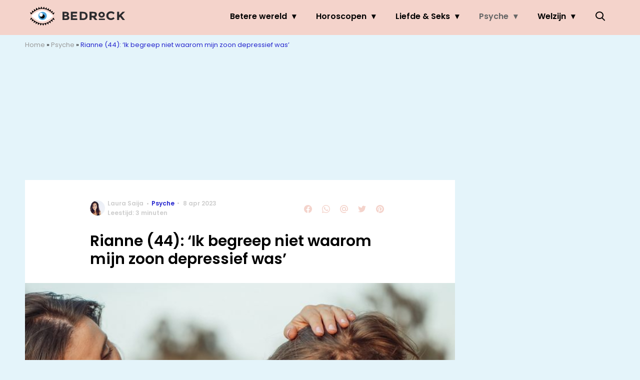

--- FILE ---
content_type: text/css
request_url: https://www.bedrock.nl/wp-content/themes/fw3-bedrock/css/bedrock.css?ver=3.5.24
body_size: 21960
content:
@charset "UTF-8";:root{--fw3-gutter:2rem;--fw3-margin:1rem;--fw3-font-family-sans-serif-system:-apple-system,BlinkMacSystemFont,Segoe UI,Roboto,Helvetica Neue,Arial,sans-serif,Apple Color Emoji,Segoe UI Emoji,Segoe UI Symbol;--fw3-font-family-sans-serif:Poppins,sans-serif;--fw3-font-family-monospace:SFMono-Regular,Menlo,Monaco,Consolas,Liberation Mono,Courier New,monospace;--fw3-font-family-base:Poppins,sans-serif;--fw3-font-family-icon:wpk;--fw3-font-family-meta:Poppins,sans-serif;--fw3-font-family-meta-weight:600;--fw3-font-family-header:Poppins,serif;--fw3-font-family-header-weight:600;--fw3-font-family-list-header:Poppins,sans-serif;--fw3-font-family-list-header-weight:600;--fw3-font-family-article-header-h1:Poppins,serif;--fw3-font-family-article-header-h1-weight:600;--fw3-font-size-base:1.5rem;--fw3-font-weight-normal:400;--fw3-font-weight-bold:600;--fw3-font-weight-base:400;--fw3-line-height-base:1.6;--fw3-headings-margin-bottom:2.25rem;--fw3-headings-font-family:Poppins,serif;--fw3-headings-font-weight:600;--fw3-headings-line-height:1.2;--fw3-icon-font-size:1.875rem;--fw3-paragraph-margin-bottom:1rem;--fw3-table-cell-padding:0.75rem;--fw3-type-base-font-size-small:1.6rem;--fw3-type-base-font-size-large:1.6rem;--fw3-type-h1-font-size-small:2.8rem;--fw3-type-h1-font-size-large:3rem;--fw3-type-h2-font-size-small:2rem;--fw3-type-h2-font-size-large:2.2rem;--fw3-type-h3-font-size-small:1.6rem;--fw3-type-h3-font-size-large:1.6rem;--fw3-type-h4-font-size-small:1.5rem;--fw3-type-h4-font-size-large:1.5rem;--fw3-type-h5-font-size-small:1.6rem;--fw3-type-h5-font-size-large:1.6rem;--fw3-type-h6-font-size-small:1.6rem;--fw3-type-h6-font-size-large:1.6rem;--fw3-border-radius:0.3rem;--fw3-button-totop-size:44px;--fw3-button-border-radius:0.3rem;--fw3-button-font-size:1.4rem;--fw3-button-padding:1.1rem 2rem;--fw3-button-font-family:Poppins,sans-serif;--fw3-button-font-weight:600;--fw3-button-letter-spacing:0;--fw3-button-text-transform:none;--fw3-list-meta-font-weight:600;--fw3-list-meta-text-transform:none;--fw3-list-meta-font-size-small:1.2rem}*,::after,::before{-webkit-box-sizing:border-box;box-sizing:border-box}html{font-family:sans-serif;line-height:1.15;-webkit-text-size-adjust:100%;-ms-text-size-adjust:100%;-ms-overflow-style:scrollbar;-webkit-tap-highlight-color:transparent;-ms-touch-action:manipulation;touch-action:manipulation}@-ms-viewport{width:device-width}article,aside,dialog,figcaption,figure,footer,header,hgroup,main,nav,section{display:block}body{background-color:var(--fw3-body-bg,#f8f8f8);color:var(--fw3-body-color,#000);font-family:Poppins,sans-serif;font-size:1.5rem;font-weight:400;line-height:1.6;margin:0;text-align:left}body.noscroll{overflow:hidden}[tabindex="-1"]:focus{outline:0!important}hr{-webkit-box-sizing:content-box;box-sizing:content-box;height:0;overflow:visible}h1,h2,h3,h4,h5,h6{margin-top:0;margin-bottom:2.25rem}p{margin-top:0;margin-bottom:1rem}abbr[data-original-title],abbr[title]{text-decoration:underline;-webkit-text-decoration:underline dotted;text-decoration:underline dotted;cursor:help;border-bottom:0}address{margin-bottom:1rem;font-style:normal;line-height:inherit}dl,ol,ul{margin-top:0;margin-bottom:1rem}ol ol,ol ul,ul ol,ul ul{margin-bottom:0}dt{font-weight:400}dd{margin-bottom:.5rem;margin-left:0}blockquote{margin:0 0 1rem}dfn{font-style:italic}small{font-size:80%}sub,sup{position:relative;font-size:75%;line-height:0;vertical-align:baseline}sub{bottom:-.25em}sup{top:-.5em}a:not([href]):not([tabindex]){color:inherit;text-decoration:none}a:not([href]):not([tabindex]):focus{outline:0}code,kbd,pre,samp{font-family:monospace,monospace;font-size:1em}pre{margin-top:0;margin-bottom:1rem;overflow:auto;-ms-overflow-style:scrollbar}figure{margin:0 0 1rem}img{vertical-align:middle;border-style:none}svg:not(:root){overflow:hidden}table{border-collapse:collapse}caption{padding-top:.75rem;padding-bottom:.75rem;text-align:left;caption-side:bottom}th{text-align:inherit}label{display:inline-block;margin-bottom:.5rem}button{border-radius:0}button:focus{outline:1px dotted;outline:5px auto -webkit-focus-ring-color}button,input,optgroup,select,textarea{margin:0;font-family:inherit;font-size:inherit;line-height:inherit}button,input{overflow:visible}button,select{text-transform:none}[type=reset],[type=submit],button,html [type=button]{-webkit-appearance:button}[type=button]::-moz-focus-inner,[type=reset]::-moz-focus-inner,[type=submit]::-moz-focus-inner,button::-moz-focus-inner{padding:0;border-style:none}input[type=checkbox],input[type=radio]{-webkit-box-sizing:border-box;box-sizing:border-box;padding:0}input[type=date],input[type=datetime-local],input[type=month],input[type=time]{-webkit-appearance:listbox}textarea{overflow:auto;resize:vertical}fieldset{min-width:0;padding:0;margin:0;border:0}legend{display:block;width:100%;max-width:100%;padding:0;margin-bottom:.5rem;font-size:1.5rem;line-height:inherit;color:inherit;white-space:normal}progress{vertical-align:baseline}[type=number]::-webkit-inner-spin-button,[type=number]::-webkit-outer-spin-button{height:auto}[type=search]{outline-offset:-2px;-webkit-appearance:none}[type=search]::-webkit-search-cancel-button,[type=search]::-webkit-search-decoration{-webkit-appearance:none}::-webkit-file-upload-button{font:inherit;-webkit-appearance:button}output{display:inline-block}summary{display:list-item;cursor:pointer}template{display:none}[hidden]{display:none!important}body{--fw3-primary:#000;--fw3-secondary:#999;--fw3-tertiary:#2525CE;--fw3-white:#fff;--fw3-black:#000;--fw3-border-color:#f4f4f4;--fw3-link-default:#2525CE;--fw3-link-default-hover:#000;--fw3-body-bg:#f8f8f8;--fw3-body-bg-article:#e4f4fa;--fw3-body-color:#000;--fw3-header-background:#f4d3cb;--fw3-header-text:#000;--fw3-header-border-bottom:none;--fw3-footer-background:#f4d3cb;--fw3-footer-text:#000;--fw3-footer-text-mouseover:#2525CE;--fw3-footer-social-background:#f8f8f8;--fw3-footer-social-text:#000;--fw3-footer-copyright-background:#f8f8f8;--fw3-footer-copyright-text:#000;--fw3-footer-copyright-text-hover:#000;--fw3-footer-menu-text-color:#000;--fw3-footer-menu-text-hover:#999;--fw3-footer-menu-text-large-hover:#999;--fw3-footer-secondary-background:#f8f8f8;--fw3-menu-text:#000;--fw3-menu-text_hover:#fff;--fw3-menu-text-large_hover:#666;--fw3-menu-background:#f4d3cb;--fw3-menu-dropdown-background:#f4d3cb;--fw3-menu-dropdown-background-hover:#f4d3cb;--fw3-menu-dropdown-box-shadow:none;--fw3-menu-dropdown-color:#000;--fw3-menu-dropdown-color-hover:#999;--fw3-menu-dropdown-row-background:#f8e5e0;--fw3-submenu-background:#fff;--fw3-submenu-text:#2525CE;--fw3-submenu-text_hover:#2525CE;--fw3-submenu-border:0.4rem solid transparent;--fw3-search-background:#fff;--fw3-search-shadow:0px 1px 10px 0px rgba(0, 0, 0, 0.3);--fw3-search-icon-color:#d8d8d8;--fw3-search-icon-color-hover:#000;--fw3-search-border:1px solid rgba(0, 0, 0, 0.4);--fw3-search-input-color:#000;--fw3-list-background-color:transparent;--fw3-list-text-color:#000;--fw3-list-meta-color:#cecece;--fw3-list-meta-icon-color:#cecece;--fw3-list-meta-category-color:#2525CE;--fw3-list-excerpt-color:#7e7e7e;--fw3-list-item-background-color:transparent;--fw3-list-counter-color-background:#2f2f2f;--fw3-list-counter-color-text:#fff;--fw3-list-button-border-color:#2f2f2f;--fw3-list-header-title-color:inherit;--fw3-button-shadow:0 2px 15px 0 rgba(0, 0, 0, 0.13);--fw3-button-totop-color:#000;--fw3-button-border-color:#2525CE;--fw3-button-background-color:#2525CE;--fw3-button-text-color:#fff;--fw3-article-navigation-background:rgba(0, 0, 0, 0.9);--fw3-article-navigation-text:#fff;--fw3-article-drop-cap-color:#2525CE;--fw3-article-header-color-h1:#000;--fw3-article-header-color-h2:#2525CE;--fw3-article-header-color-h3:#2525CE;--fw3-article-header-color-h4:#2525CE;--fw3-article-header-color-h5:#2525CE;--fw3-article-header-color-h6:#2525CE;--fw3-article-content-background:#fff;--fw3-article-content-intro-text-color:#000;--fw3-article-content-list-item-marker-color:#2525CE;--fw3-article-content-blockquote-color:#000;--fw3-article-content-pullquote-color:#2525CE;--fw3-article-content-pullquote-border-color:#2525CE;--fw3-article-navigation-button-background:#000;--fw3-article-navigation-button-border-small:0.1rem solid #282828;--fw3-article-navigation-button-border:0.1rem solid #282828;--fw3-article-navigation-button-text:#fff;--fw3-article-navigation-button-background-over:#fff;--fw3-article-navigation-button-text-over:#000;--fw3-article-navigation-commentsbutton-background:#fff;--fw3-article-navigation-commentsbutton-border:0.1rem solid #999;--fw3-article-navigation-commentsbutton-text:#000;--fw3-article-navigation-commentsbutton-background-over:#000;--fw3-article-navigation-commentsbutton-text-over:#fff;--fw3-article-gallery-background:#000;--fw3-article-gallery-text:#fff;--fw3-article-gallery-placeholderbackground:#111;--fw3-article-gallery-errormsg:#ccc;--fw3-article-comments-background:#fff;--fw3-article-comments-text:#000;--fw3-article-comments-label:#2525CE;--fw3-article-comments-border:1px solid #e0e0e0;--fw3-article-comments-button-background:#000;--fw3-article-comments-button-text:#fff;--fw3-form-background:#fff;--fw3-form-input-bordercolor:0.1rem solid #999;--fw3-form-input-background:transparent;--fw3-form-input-color:#000;--fw3-form-label-color:#000;--fw3-form-button-border:none;--fw3-form-button-background:#000;--fw3-form-button-color:#fff;--fw3-list-curated-background-color:#fff;--fw3-list-curated-title-color:currentColor;--fw3-list-curated-excerpt-color:#7e7e7e;--fw3-list-featured-background:#fff;--fw3-list-featured-large-background:#fff;--fw3-list-featured-boxed-background:#fff;--fw3-list-featured-single-title-color:#000;--fw3-list-featured-title-color:currentColor;--fw3-list-video-bg-color:#f3f3f3;--fw3-list-card-item-background:#fff;--fw3-list-card-item-font-color:#000;--fw3-table-th-bg-color:#2525CE;--fw3-table-th-text-color:white;--fw3-table-zebra-row-color:#ededed;--fw3-list-popular-meta-category-bg-color:#2525CE;--fw3-list-popular-meta-category-text-color:white;--fw3-list-popular-meta-date-bg-color:white;--fw3-list-popular-meta-date-text-color:#2525CE;--fw3-list-popular-carousel-active:#999;--fw3-list-branded-background:#fff;--fw3-list-branded-title-font-color:#fff;--fw3-list-branded-border:none;--fw3-list-branded-list-title-font-color:#000;--fw3-list-branded-button-background-color:#2525CE;--fw3-list-branded-button-text-color:#fff;--fw3-article-meta-color:#cecece;--fw3-article-meta-author-color:#cecece;--fw3-article-meta-category-color:#000;--fw3-article-meta-link-color:#2525CE;--fw3-icon-video-bg-color:#000;--fw3-icon-video-arrow-bg-color:white;--fw3-review-badge-bg-color:#000;--fw3-tax-block-header-color:#fff;--fw3-branding-block-background-color:#4848de;--fw3-colofon-block-background-color:transparent;--fw3-colofon-block-excerpt-color:#7e7e7e;--fw3-colofon-block-author-color:#000;--fw3-colofon-block-jobtitle-color:#2525CE;--fw3-colofon-icon-background-color:#000;--fw3-colofon-icon-color:#fff;--fw3-pagination-border-color:#2525CE;--fw3-pagination-button-background-color:#fff;--fw3-pagination-button-text-color:#2525CE;--fw3-pagination-button-active-background-color:#2525CE;--fw3-pagination-button-active-text-color:#fff;--fw3-block-text-background:#fafafa;--fw3-block-text-color:#7e7e7e;--fw3-block-text-header-color:#7e7e7e;--fw3-breadcrumb-color:#2525CE;--fw3-breadcrumb-link-color:#999;--fw3-block-subscribe-title-color:#000;--fw3-inline-readmore-background-color:#fafafa;--fw3-expertquote-bg-color:#f8f8f8;--fw3-expertquote-border-color:#2525CE;--fw3-frameblock-bg-color:#fff;--fw3-frameblock-border-color:#2525CE;--fw3-frameblock-backdrop-bg-color:white;--fw3-social-share-bg-color:#fafafa;--fw3-social-share-text-color:#000;--fw3-social-share-icon-color:#f4d3cb;--fw3-multipage-border:rgba(0, 0, 0, 0.1);--fw3-multipage-background:#fff;--fw3-multipage-title-background:#f4f4f4;--fw3-multipage-title-color:#7b7b7b;--fw3-multipage-current-background:#d1d1d1;--fw3-multipage-nav-background:#f4f4f4;--fw3-multipage-nav-arrow-background:#e1e1e1;--fw3-reading-time-indicator-background:#f4d3cb;--fw3-reading-time-indicator-color:#2525CE;--fw3-list-meta-premium-bg-color:#ffcb3d;--fw3-list-meta-premium-color:#000;--fw3-article-premium-bg-color:#ffcb3d;--fw3-article-premium-color:#000;--fw3-premium-login-form-border:1px solid #f4f4f4;--fw3-premium-login-form-border-top:4px solid #000;--fw3-premium-login-form-button-sign-up-bg-color:#000;--fw3-premium-login-form-button-sign-up-border-color:#000;--fw3-premium-login-form-button-sign-up-color:#fff;--fw3-premium-login-form-button-login-bg-color:transparent;--fw3-premium-login-form-button-login-border-color:#000;--fw3-premium-login-form-button-login-color:#000}body .darkmode-btn .icon-contrast{-webkit-transform:none;transform:none}body.dark-theme{--fw3-primary:#000;--fw3-secondary:#999;--fw3-tertiary:#2525CE;--fw3-white:#fff;--fw3-black:#000;--fw3-border-color:#000;--fw3-link-default:#999;--fw3-link-default-hover:#fff;--fw3-body-bg:#000;--fw3-body-bg-article:#e4f4fa;--fw3-body-color:#000;--fw3-header-background:#000;--fw3-header-text:#fff;--fw3-header-border-bottom:none;--fw3-footer-background:#000;--fw3-footer-text:#fff;--fw3-footer-text-mouseover:#2525CE;--fw3-footer-social-background:#000;--fw3-footer-social-text:#000;--fw3-footer-copyright-background:#000;--fw3-footer-copyright-text:#fff;--fw3-footer-copyright-text-hover:#999;--fw3-footer-menu-text-color:#fff;--fw3-footer-menu-text-hover:#999;--fw3-footer-menu-text-large-hover:#999;--fw3-footer-secondary-background:#000;--fw3-menu-text:#fff;--fw3-menu-text_hover:#fff;--fw3-menu-text-large_hover:#999;--fw3-menu-background:#000;--fw3-menu-dropdown-background:#000;--fw3-menu-dropdown-background-hover:#000;--fw3-menu-dropdown-box-shadow:none;--fw3-menu-dropdown-color:#fff;--fw3-menu-dropdown-color-hover:#999;--fw3-menu-dropdown-row-background:#1a1a1a;--fw3-submenu-background:#999;--fw3-submenu-text:#fff;--fw3-submenu-text_hover:#fff;--fw3-submenu-border:0.4rem solid transparent;--fw3-search-background:#e4f4fa;--fw3-search-shadow:0px 1px 10px 0px rgba(0, 0, 0, 0.3);--fw3-search-icon-color:#d8d8d8;--fw3-search-icon-color-hover:#999;--fw3-search-border:1px solid rgba(0, 0, 0, 0.4);--fw3-search-input-color:#fff;--fw3-list-background-color:#000;--fw3-list-text-color:#fff;--fw3-list-meta-color:#cecece;--fw3-list-meta-icon-color:#cecece;--fw3-list-meta-category-color:#999;--fw3-list-excerpt-color:#7e7e7e;--fw3-list-item-background-color:transparent;--fw3-list-counter-color-background:#2f2f2f;--fw3-list-counter-color-text:#fff;--fw3-list-button-border-color:#fff;--fw3-list-header-title-color:#000;--fw3-button-shadow:0 2px 15px 0 rgba(0, 0, 0, 0.13);--fw3-button-totop-color:#000;--fw3-button-border-color:#000;--fw3-button-background-color:#000;--fw3-button-text-color:#fff;--fw3-article-navigation-background:#e4f4fa;--fw3-article-navigation-text:#fff;--fw3-article-drop-cap-color:#000;--fw3-article-header-color-h1:#999;--fw3-article-header-color-h2:#000;--fw3-article-header-color-h3:#000;--fw3-article-header-color-h4:#000;--fw3-article-header-color-h5:#fff;--fw3-article-header-color-h6:#fff;--fw3-article-content-background:#000;--fw3-article-content-intro-text-color:#fff;--fw3-article-content-list-item-marker-color:#999;--fw3-article-content-blockquote-color:#000;--fw3-article-content-pullquote-color:#999;--fw3-article-content-pullquote-border-color:#999;--fw3-article-navigation-button-background:#000;--fw3-article-navigation-button-border-small:0.1rem solid #282828;--fw3-article-navigation-button-border:0.1rem solid #000;--fw3-article-navigation-button-text:#fff;--fw3-article-navigation-button-background-over:#fff;--fw3-article-navigation-button-text-over:#000;--fw3-article-navigation-commentsbutton-background:#000;--fw3-article-navigation-commentsbutton-border:0.1rem solid #999;--fw3-article-navigation-commentsbutton-text:#999;--fw3-article-navigation-commentsbutton-background-over:transparent;--fw3-article-navigation-commentsbutton-text-over:#999;--fw3-article-gallery-background:#000;--fw3-article-gallery-text:#fff;--fw3-article-gallery-placeholderbackground:#e4f4fa;--fw3-article-gallery-errormsg:#999;--fw3-article-comments-background:#e4f4fa;--fw3-article-comments-text:#fff;--fw3-article-comments-label:#2525CE;--fw3-article-comments-border:1px solid #fff;--fw3-article-comments-button-background:#2525CE;--fw3-article-comments-button-text:#fff;--fw3-form-background:transparent;--fw3-form-input-bordercolor:0.1rem solid #999;--fw3-form-input-background:#e4f4fa;--fw3-form-input-color:#fff;--fw3-form-label-color:#fff;--fw3-form-button-border:none;--fw3-form-button-background:#000;--fw3-form-button-color:#fff;--fw3-list-curated-background-color:#000;--fw3-list-curated-title-color:#000;--fw3-list-curated-excerpt-color:#7e7e7e;--fw3-list-featured-background:#000;--fw3-list-featured-large-background:#000;--fw3-list-featured-boxed-background:#000;--fw3-list-featured-single-title-color:#fff;--fw3-list-featured-title-color:currentColor;--fw3-list-video-bg-color:#e4f4fa;--fw3-list-card-item-background:#000;--fw3-list-card-item-font-color:#000;--fw3-table-th-bg-color:#000;--fw3-table-th-text-color:#fff;--fw3-table-zebra-row-color:#e4f4fa;--fw3-list-popular-meta-category-bg-color:#000;--fw3-list-popular-meta-category-text-color:#fff;--fw3-list-popular-meta-date-bg-color:#fff;--fw3-list-popular-meta-date-text-color:#000;--fw3-list-popular-carousel-active:#000;--fw3-list-branded-background:#000;--fw3-list-branded-title-font-color:#fff;--fw3-list-branded-border:none;--fw3-list-branded-list-title-font-color:#fff;--fw3-list-branded-button-background-color:#999;--fw3-list-branded-button-text-color:#fff;--fw3-article-meta-color:#cecece;--fw3-article-meta-author-color:#cecece;--fw3-article-meta-category-color:#fff;--fw3-article-meta-link-color:#999;--fw3-icon-video-bg-color:#000;--fw3-icon-video-arrow-bg-color:#fff;--fw3-review-badge-bg-color:#000;--fw3-tax-block-header-color:#fff;--fw3-branding-block-background-color:#000;--fw3-colofon-block-background-color:#e4f4fa;--fw3-colofon-block-excerpt-color:#fff;--fw3-colofon-block-author-color:#fff;--fw3-colofon-block-jobtitle-color:#999;--fw3-colofon-icon-background-color:#fff;--fw3-colofon-icon-color:#fff;--fw3-pagination-border-color:#999;--fw3-pagination-button-background-color:#000;--fw3-pagination-button-text-color:#fff;--fw3-pagination-button-active-background-color:#999;--fw3-pagination-button-active-text-color:#fff;--fw3-block-text-background:#e4f4fa;--fw3-block-text-color:#fff;--fw3-block-text-header-color:#000;--fw3-breadcrumb-color:#fff;--fw3-breadcrumb-link-color:#999;--fw3-block-subscribe-title-color:#fff;--fw3-inline-readmore-background-color:#e4f4fa;--fw3-expertquote-bg-color:#e4f4fa;--fw3-expertquote-border-color:#999;--fw3-frameblock-bg-color:#e4f4fa;--fw3-frameblock-border-color:#000;--fw3-frameblock-backdrop-bg-color:#e4f4fa;--fw3-social-share-bg-color:#e4f4fa;--fw3-social-share-text-color:#fff;--fw3-social-share-icon-color:#000;--fw3-multipage-border:var(--fw3-border-color, #f4f4f4);--fw3-multipage-background:#000;--fw3-multipage-title-background:#000;--fw3-multipage-title-color:#fff;--fw3-multipage-current-background:#e4f4fa;--fw3-multipage-nav-background:#e4f4fa;--fw3-multipage-nav-arrow-background:#000;--fw3-reading-time-indicator-background:#e4f4fa;--fw3-reading-time-indicator-color:#000;--fw3-list-meta-premium-bg-color:#bd8b00;--fw3-list-meta-premium-color:#000;--fw3-article-premium-bg-color:#bd8b00;--fw3-article-premium-color:#000;--fw3-premium-login-form-border:1px solid #000;--fw3-premium-login-form-border-top:4px solid #000;--fw3-premium-login-form-button-sign-up-bg-color:#000;--fw3-premium-login-form-button-sign-up-border-color:#000;--fw3-premium-login-form-button-sign-up-color:#fff;--fw3-premium-login-form-button-login-bg-color:transparent;--fw3-premium-login-form-button-login-border-color:#000;--fw3-premium-login-form-button-login-color:#000}body.dark-theme .instagram-media,body.dark-theme img{-webkit-filter:brightness(.8) contrast(1.2);filter:brightness(.8) contrast(1.2)}body.dark-theme .darkmode-btn .icon-contrast{-webkit-transform:scaleX(-1) translateY(1px) translateX(1px);transform:scaleX(-1) translateY(1px) translateX(1px)}body.dark-theme .list-branded,body.dark-theme .list-branded-wrap{background-image:transparent}@media (prefers-color-scheme:dark){body.dark-mode-automatically{--fw3-primary:#000;--fw3-secondary:#999;--fw3-tertiary:#2525CE;--fw3-white:#fff;--fw3-black:#000;--fw3-border-color:#000;--fw3-link-default:#999;--fw3-link-default-hover:#fff;--fw3-body-bg:#000;--fw3-body-bg-article:#e4f4fa;--fw3-body-color:#000;--fw3-header-background:#000;--fw3-header-text:#fff;--fw3-header-border-bottom:none;--fw3-footer-background:#000;--fw3-footer-text:#fff;--fw3-footer-text-mouseover:#2525CE;--fw3-footer-social-background:#000;--fw3-footer-social-text:#000;--fw3-footer-copyright-background:#000;--fw3-footer-copyright-text:#fff;--fw3-footer-copyright-text-hover:#999;--fw3-footer-menu-text-color:#fff;--fw3-footer-menu-text-hover:#999;--fw3-footer-menu-text-large-hover:#999;--fw3-footer-secondary-background:#000;--fw3-menu-text:#fff;--fw3-menu-text_hover:#fff;--fw3-menu-text-large_hover:#999;--fw3-menu-background:#000;--fw3-menu-dropdown-background:#000;--fw3-menu-dropdown-background-hover:#000;--fw3-menu-dropdown-box-shadow:none;--fw3-menu-dropdown-color:#fff;--fw3-menu-dropdown-color-hover:#999;--fw3-menu-dropdown-row-background:#1a1a1a;--fw3-submenu-background:#999;--fw3-submenu-text:#fff;--fw3-submenu-text_hover:#fff;--fw3-submenu-border:0.4rem solid transparent;--fw3-search-background:#e4f4fa;--fw3-search-shadow:0px 1px 10px 0px rgba(0, 0, 0, 0.3);--fw3-search-icon-color:#d8d8d8;--fw3-search-icon-color-hover:#999;--fw3-search-border:1px solid rgba(0, 0, 0, 0.4);--fw3-search-input-color:#fff;--fw3-list-background-color:#000;--fw3-list-text-color:#fff;--fw3-list-meta-color:#cecece;--fw3-list-meta-icon-color:#cecece;--fw3-list-meta-category-color:#999;--fw3-list-excerpt-color:#7e7e7e;--fw3-list-item-background-color:transparent;--fw3-list-counter-color-background:#2f2f2f;--fw3-list-counter-color-text:#fff;--fw3-list-button-border-color:#fff;--fw3-list-header-title-color:#000;--fw3-button-shadow:0 2px 15px 0 rgba(0, 0, 0, 0.13);--fw3-button-totop-color:#000;--fw3-button-border-color:#000;--fw3-button-background-color:#000;--fw3-button-text-color:#fff;--fw3-article-navigation-background:#e4f4fa;--fw3-article-navigation-text:#fff;--fw3-article-drop-cap-color:#000;--fw3-article-header-color-h1:#999;--fw3-article-header-color-h2:#000;--fw3-article-header-color-h3:#000;--fw3-article-header-color-h4:#000;--fw3-article-header-color-h5:#fff;--fw3-article-header-color-h6:#fff;--fw3-article-content-background:#000;--fw3-article-content-intro-text-color:#fff;--fw3-article-content-list-item-marker-color:#999;--fw3-article-content-blockquote-color:#000;--fw3-article-content-pullquote-color:#999;--fw3-article-content-pullquote-border-color:#999;--fw3-article-navigation-button-background:#000;--fw3-article-navigation-button-border-small:0.1rem solid #282828;--fw3-article-navigation-button-border:0.1rem solid #000;--fw3-article-navigation-button-text:#fff;--fw3-article-navigation-button-background-over:#fff;--fw3-article-navigation-button-text-over:#000;--fw3-article-navigation-commentsbutton-background:#000;--fw3-article-navigation-commentsbutton-border:0.1rem solid #999;--fw3-article-navigation-commentsbutton-text:#999;--fw3-article-navigation-commentsbutton-background-over:transparent;--fw3-article-navigation-commentsbutton-text-over:#999;--fw3-article-gallery-background:#000;--fw3-article-gallery-text:#fff;--fw3-article-gallery-placeholderbackground:#e4f4fa;--fw3-article-gallery-errormsg:#999;--fw3-article-comments-background:#e4f4fa;--fw3-article-comments-text:#fff;--fw3-article-comments-label:#2525CE;--fw3-article-comments-border:1px solid #fff;--fw3-article-comments-button-background:#2525CE;--fw3-article-comments-button-text:#fff;--fw3-form-background:transparent;--fw3-form-input-bordercolor:0.1rem solid #999;--fw3-form-input-background:#e4f4fa;--fw3-form-input-color:#fff;--fw3-form-label-color:#fff;--fw3-form-button-border:none;--fw3-form-button-background:#000;--fw3-form-button-color:#fff;--fw3-list-curated-background-color:#000;--fw3-list-curated-title-color:#000;--fw3-list-curated-excerpt-color:#7e7e7e;--fw3-list-featured-background:#000;--fw3-list-featured-large-background:#000;--fw3-list-featured-boxed-background:#000;--fw3-list-featured-single-title-color:#fff;--fw3-list-featured-title-color:currentColor;--fw3-list-video-bg-color:#e4f4fa;--fw3-list-card-item-background:#000;--fw3-list-card-item-font-color:#000;--fw3-table-th-bg-color:#000;--fw3-table-th-text-color:#fff;--fw3-table-zebra-row-color:#e4f4fa;--fw3-list-popular-meta-category-bg-color:#000;--fw3-list-popular-meta-category-text-color:#fff;--fw3-list-popular-meta-date-bg-color:#fff;--fw3-list-popular-meta-date-text-color:#000;--fw3-list-popular-carousel-active:#000;--fw3-list-branded-background:#000;--fw3-list-branded-title-font-color:#fff;--fw3-list-branded-border:none;--fw3-list-branded-list-title-font-color:#fff;--fw3-list-branded-button-background-color:#999;--fw3-list-branded-button-text-color:#fff;--fw3-article-meta-color:#cecece;--fw3-article-meta-author-color:#cecece;--fw3-article-meta-category-color:#fff;--fw3-article-meta-link-color:#999;--fw3-icon-video-bg-color:#000;--fw3-icon-video-arrow-bg-color:#fff;--fw3-review-badge-bg-color:#000;--fw3-tax-block-header-color:#fff;--fw3-branding-block-background-color:#000;--fw3-colofon-block-background-color:#e4f4fa;--fw3-colofon-block-excerpt-color:#fff;--fw3-colofon-block-author-color:#fff;--fw3-colofon-block-jobtitle-color:#999;--fw3-colofon-icon-background-color:#fff;--fw3-colofon-icon-color:#fff;--fw3-pagination-border-color:#999;--fw3-pagination-button-background-color:#000;--fw3-pagination-button-text-color:#fff;--fw3-pagination-button-active-background-color:#999;--fw3-pagination-button-active-text-color:#fff;--fw3-block-text-background:#e4f4fa;--fw3-block-text-color:#fff;--fw3-block-text-header-color:#000;--fw3-breadcrumb-color:#fff;--fw3-breadcrumb-link-color:#999;--fw3-block-subscribe-title-color:#fff;--fw3-inline-readmore-background-color:#e4f4fa;--fw3-expertquote-bg-color:#e4f4fa;--fw3-expertquote-border-color:#999;--fw3-frameblock-bg-color:#e4f4fa;--fw3-frameblock-border-color:#000;--fw3-frameblock-backdrop-bg-color:#e4f4fa;--fw3-social-share-bg-color:#e4f4fa;--fw3-social-share-text-color:#fff;--fw3-social-share-icon-color:#000;--fw3-multipage-border:var(--fw3-border-color, #f4f4f4);--fw3-multipage-background:#000;--fw3-multipage-title-background:#000;--fw3-multipage-title-color:#fff;--fw3-multipage-current-background:#e4f4fa;--fw3-multipage-nav-background:#e4f4fa;--fw3-multipage-nav-arrow-background:#000;--fw3-reading-time-indicator-background:#e4f4fa;--fw3-reading-time-indicator-color:#000;--fw3-list-meta-premium-bg-color:#bd8b00;--fw3-list-meta-premium-color:#000;--fw3-article-premium-bg-color:#bd8b00;--fw3-article-premium-color:#000;--fw3-premium-login-form-border:1px solid #000;--fw3-premium-login-form-border-top:4px solid #000;--fw3-premium-login-form-button-sign-up-bg-color:#000;--fw3-premium-login-form-button-sign-up-border-color:#000;--fw3-premium-login-form-button-sign-up-color:#fff;--fw3-premium-login-form-button-login-bg-color:transparent;--fw3-premium-login-form-button-login-border-color:#000;--fw3-premium-login-form-button-login-color:#000}body.dark-mode-automatically .instagram-media,body.dark-mode-automatically img{-webkit-filter:brightness(.8) contrast(1.2);filter:brightness(.8) contrast(1.2)}body.dark-mode-automatically .darkmode-btn .icon-contrast{-webkit-transform:scaleX(-1) translateY(1px) translateX(1px);transform:scaleX(-1) translateY(1px) translateX(1px)}body.dark-mode-automatically .list-branded,body.dark-mode-automatically .list-branded-wrap{background-image:transparent}body.dark-mode-automatically.light-theme{--fw3-primary:#000;--fw3-secondary:#999;--fw3-tertiary:#2525CE;--fw3-white:#fff;--fw3-black:#000;--fw3-border-color:#f4f4f4;--fw3-link-default:#2525CE;--fw3-link-default-hover:#000;--fw3-body-bg:#f8f8f8;--fw3-body-bg-article:#e4f4fa;--fw3-body-color:#000;--fw3-header-background:#f4d3cb;--fw3-header-text:#000;--fw3-header-border-bottom:none;--fw3-footer-background:#f4d3cb;--fw3-footer-text:#000;--fw3-footer-text-mouseover:#2525CE;--fw3-footer-social-background:#f8f8f8;--fw3-footer-social-text:#000;--fw3-footer-copyright-background:#f8f8f8;--fw3-footer-copyright-text:#000;--fw3-footer-copyright-text-hover:#000;--fw3-footer-menu-text-color:#000;--fw3-footer-menu-text-hover:#999;--fw3-footer-menu-text-large-hover:#999;--fw3-footer-secondary-background:#f8f8f8;--fw3-menu-text:#000;--fw3-menu-text_hover:#fff;--fw3-menu-text-large_hover:#666;--fw3-menu-background:#f4d3cb;--fw3-menu-dropdown-background:#f4d3cb;--fw3-menu-dropdown-background-hover:#f4d3cb;--fw3-menu-dropdown-box-shadow:none;--fw3-menu-dropdown-color:#000;--fw3-menu-dropdown-color-hover:#999;--fw3-menu-dropdown-row-background:#f8e5e0;--fw3-submenu-background:#fff;--fw3-submenu-text:#2525CE;--fw3-submenu-text_hover:#2525CE;--fw3-submenu-border:0.4rem solid transparent;--fw3-search-background:#fff;--fw3-search-shadow:0px 1px 10px 0px rgba(0, 0, 0, 0.3);--fw3-search-icon-color:#d8d8d8;--fw3-search-icon-color-hover:#000;--fw3-search-border:1px solid rgba(0, 0, 0, 0.4);--fw3-search-input-color:#000;--fw3-list-background-color:transparent;--fw3-list-text-color:#000;--fw3-list-meta-color:#cecece;--fw3-list-meta-icon-color:#cecece;--fw3-list-meta-category-color:#2525CE;--fw3-list-excerpt-color:#7e7e7e;--fw3-list-item-background-color:transparent;--fw3-list-counter-color-background:#2f2f2f;--fw3-list-counter-color-text:#fff;--fw3-list-button-border-color:#2f2f2f;--fw3-list-header-title-color:inherit;--fw3-button-shadow:0 2px 15px 0 rgba(0, 0, 0, 0.13);--fw3-button-totop-color:#000;--fw3-button-border-color:#2525CE;--fw3-button-background-color:#2525CE;--fw3-button-text-color:#fff;--fw3-article-navigation-background:rgba(0, 0, 0, 0.9);--fw3-article-navigation-text:#fff;--fw3-article-drop-cap-color:#2525CE;--fw3-article-header-color-h1:#000;--fw3-article-header-color-h2:#2525CE;--fw3-article-header-color-h3:#2525CE;--fw3-article-header-color-h4:#2525CE;--fw3-article-header-color-h5:#2525CE;--fw3-article-header-color-h6:#2525CE;--fw3-article-content-background:#fff;--fw3-article-content-intro-text-color:#000;--fw3-article-content-list-item-marker-color:#2525CE;--fw3-article-content-blockquote-color:#000;--fw3-article-content-pullquote-color:#2525CE;--fw3-article-content-pullquote-border-color:#2525CE;--fw3-article-navigation-button-background:#000;--fw3-article-navigation-button-border-small:0.1rem solid #282828;--fw3-article-navigation-button-border:0.1rem solid #282828;--fw3-article-navigation-button-text:#fff;--fw3-article-navigation-button-background-over:#fff;--fw3-article-navigation-button-text-over:#000;--fw3-article-navigation-commentsbutton-background:#fff;--fw3-article-navigation-commentsbutton-border:0.1rem solid #999;--fw3-article-navigation-commentsbutton-text:#000;--fw3-article-navigation-commentsbutton-background-over:#000;--fw3-article-navigation-commentsbutton-text-over:#fff;--fw3-article-gallery-background:#000;--fw3-article-gallery-text:#fff;--fw3-article-gallery-placeholderbackground:#111;--fw3-article-gallery-errormsg:#ccc;--fw3-article-comments-background:#fff;--fw3-article-comments-text:#000;--fw3-article-comments-label:#2525CE;--fw3-article-comments-border:1px solid #e0e0e0;--fw3-article-comments-button-background:#000;--fw3-article-comments-button-text:#fff;--fw3-form-background:#fff;--fw3-form-input-bordercolor:0.1rem solid #999;--fw3-form-input-background:transparent;--fw3-form-input-color:#000;--fw3-form-label-color:#000;--fw3-form-button-border:none;--fw3-form-button-background:#000;--fw3-form-button-color:#fff;--fw3-list-curated-background-color:#fff;--fw3-list-curated-title-color:currentColor;--fw3-list-curated-excerpt-color:#7e7e7e;--fw3-list-featured-background:#fff;--fw3-list-featured-large-background:#fff;--fw3-list-featured-boxed-background:#fff;--fw3-list-featured-single-title-color:#000;--fw3-list-featured-title-color:currentColor;--fw3-list-video-bg-color:#f3f3f3;--fw3-list-card-item-background:#fff;--fw3-list-card-item-font-color:#000;--fw3-table-th-bg-color:#2525CE;--fw3-table-th-text-color:white;--fw3-table-zebra-row-color:#ededed;--fw3-list-popular-meta-category-bg-color:#2525CE;--fw3-list-popular-meta-category-text-color:white;--fw3-list-popular-meta-date-bg-color:white;--fw3-list-popular-meta-date-text-color:#2525CE;--fw3-list-popular-carousel-active:#999;--fw3-list-branded-background:#fff;--fw3-list-branded-title-font-color:#fff;--fw3-list-branded-border:none;--fw3-list-branded-list-title-font-color:#000;--fw3-list-branded-button-background-color:#2525CE;--fw3-list-branded-button-text-color:#fff;--fw3-article-meta-color:#cecece;--fw3-article-meta-author-color:#cecece;--fw3-article-meta-category-color:#000;--fw3-article-meta-link-color:#2525CE;--fw3-icon-video-bg-color:#000;--fw3-icon-video-arrow-bg-color:white;--fw3-review-badge-bg-color:#000;--fw3-tax-block-header-color:#fff;--fw3-branding-block-background-color:#4848de;--fw3-colofon-block-background-color:transparent;--fw3-colofon-block-excerpt-color:#7e7e7e;--fw3-colofon-block-author-color:#000;--fw3-colofon-block-jobtitle-color:#2525CE;--fw3-colofon-icon-background-color:#000;--fw3-colofon-icon-color:#fff;--fw3-pagination-border-color:#2525CE;--fw3-pagination-button-background-color:#fff;--fw3-pagination-button-text-color:#2525CE;--fw3-pagination-button-active-background-color:#2525CE;--fw3-pagination-button-active-text-color:#fff;--fw3-block-text-background:#fafafa;--fw3-block-text-color:#7e7e7e;--fw3-block-text-header-color:#7e7e7e;--fw3-breadcrumb-color:#2525CE;--fw3-breadcrumb-link-color:#999;--fw3-block-subscribe-title-color:#000;--fw3-inline-readmore-background-color:#fafafa;--fw3-expertquote-bg-color:#f8f8f8;--fw3-expertquote-border-color:#2525CE;--fw3-frameblock-bg-color:#fff;--fw3-frameblock-border-color:#2525CE;--fw3-frameblock-backdrop-bg-color:white;--fw3-social-share-bg-color:#fafafa;--fw3-social-share-text-color:#000;--fw3-social-share-icon-color:#f4d3cb;--fw3-multipage-border:rgba(0, 0, 0, 0.1);--fw3-multipage-background:#fff;--fw3-multipage-title-background:#f4f4f4;--fw3-multipage-title-color:#7b7b7b;--fw3-multipage-current-background:#d1d1d1;--fw3-multipage-nav-background:#f4f4f4;--fw3-multipage-nav-arrow-background:#e1e1e1;--fw3-reading-time-indicator-background:#f4d3cb;--fw3-reading-time-indicator-color:#2525CE;--fw3-list-meta-premium-bg-color:#ffcb3d;--fw3-list-meta-premium-color:#000;--fw3-article-premium-bg-color:#ffcb3d;--fw3-article-premium-color:#000;--fw3-premium-login-form-border:1px solid #f4f4f4;--fw3-premium-login-form-border-top:4px solid #000;--fw3-premium-login-form-button-sign-up-bg-color:#000;--fw3-premium-login-form-button-sign-up-border-color:#000;--fw3-premium-login-form-button-sign-up-color:#fff;--fw3-premium-login-form-button-login-bg-color:transparent;--fw3-premium-login-form-button-login-border-color:#000;--fw3-premium-login-form-button-login-color:#000}body.dark-mode-automatically.light-theme .darkmode-btn .icon-contrast{-webkit-transform:none;transform:none}}@media only screen and (max-width:766px) and (prefers-color-scheme:dark){body.dark-mode-mobile-only{--fw3-primary:#000;--fw3-secondary:#999;--fw3-tertiary:#2525CE;--fw3-white:#fff;--fw3-black:#000;--fw3-border-color:#000;--fw3-link-default:#999;--fw3-link-default-hover:#fff;--fw3-body-bg:#000;--fw3-body-bg-article:#e4f4fa;--fw3-body-color:#000;--fw3-header-background:#000;--fw3-header-text:#fff;--fw3-header-border-bottom:none;--fw3-footer-background:#000;--fw3-footer-text:#fff;--fw3-footer-text-mouseover:#2525CE;--fw3-footer-social-background:#000;--fw3-footer-social-text:#000;--fw3-footer-copyright-background:#000;--fw3-footer-copyright-text:#fff;--fw3-footer-copyright-text-hover:#999;--fw3-footer-menu-text-color:#fff;--fw3-footer-menu-text-hover:#999;--fw3-footer-menu-text-large-hover:#999;--fw3-footer-secondary-background:#000;--fw3-menu-text:#fff;--fw3-menu-text_hover:#fff;--fw3-menu-text-large_hover:#999;--fw3-menu-background:#000;--fw3-menu-dropdown-background:#000;--fw3-menu-dropdown-background-hover:#000;--fw3-menu-dropdown-box-shadow:none;--fw3-menu-dropdown-color:#fff;--fw3-menu-dropdown-color-hover:#999;--fw3-menu-dropdown-row-background:#1a1a1a;--fw3-submenu-background:#999;--fw3-submenu-text:#fff;--fw3-submenu-text_hover:#fff;--fw3-submenu-border:0.4rem solid transparent;--fw3-search-background:#e4f4fa;--fw3-search-shadow:0px 1px 10px 0px rgba(0, 0, 0, 0.3);--fw3-search-icon-color:#d8d8d8;--fw3-search-icon-color-hover:#999;--fw3-search-border:1px solid rgba(0, 0, 0, 0.4);--fw3-search-input-color:#fff;--fw3-list-background-color:#000;--fw3-list-text-color:#fff;--fw3-list-meta-color:#cecece;--fw3-list-meta-icon-color:#cecece;--fw3-list-meta-category-color:#999;--fw3-list-excerpt-color:#7e7e7e;--fw3-list-item-background-color:transparent;--fw3-list-counter-color-background:#2f2f2f;--fw3-list-counter-color-text:#fff;--fw3-list-button-border-color:#fff;--fw3-list-header-title-color:#000;--fw3-button-shadow:0 2px 15px 0 rgba(0, 0, 0, 0.13);--fw3-button-totop-color:#000;--fw3-button-border-color:#000;--fw3-button-background-color:#000;--fw3-button-text-color:#fff;--fw3-article-navigation-background:#e4f4fa;--fw3-article-navigation-text:#fff;--fw3-article-drop-cap-color:#000;--fw3-article-header-color-h1:#999;--fw3-article-header-color-h2:#000;--fw3-article-header-color-h3:#000;--fw3-article-header-color-h4:#000;--fw3-article-header-color-h5:#fff;--fw3-article-header-color-h6:#fff;--fw3-article-content-background:#000;--fw3-article-content-intro-text-color:#fff;--fw3-article-content-list-item-marker-color:#999;--fw3-article-content-blockquote-color:#000;--fw3-article-content-pullquote-color:#999;--fw3-article-content-pullquote-border-color:#999;--fw3-article-navigation-button-background:#000;--fw3-article-navigation-button-border-small:0.1rem solid #282828;--fw3-article-navigation-button-border:0.1rem solid #000;--fw3-article-navigation-button-text:#fff;--fw3-article-navigation-button-background-over:#fff;--fw3-article-navigation-button-text-over:#000;--fw3-article-navigation-commentsbutton-background:#000;--fw3-article-navigation-commentsbutton-border:0.1rem solid #999;--fw3-article-navigation-commentsbutton-text:#999;--fw3-article-navigation-commentsbutton-background-over:transparent;--fw3-article-navigation-commentsbutton-text-over:#999;--fw3-article-gallery-background:#000;--fw3-article-gallery-text:#fff;--fw3-article-gallery-placeholderbackground:#e4f4fa;--fw3-article-gallery-errormsg:#999;--fw3-article-comments-background:#e4f4fa;--fw3-article-comments-text:#fff;--fw3-article-comments-label:#2525CE;--fw3-article-comments-border:1px solid #fff;--fw3-article-comments-button-background:#2525CE;--fw3-article-comments-button-text:#fff;--fw3-form-background:transparent;--fw3-form-input-bordercolor:0.1rem solid #999;--fw3-form-input-background:#e4f4fa;--fw3-form-input-color:#fff;--fw3-form-label-color:#fff;--fw3-form-button-border:none;--fw3-form-button-background:#000;--fw3-form-button-color:#fff;--fw3-list-curated-background-color:#000;--fw3-list-curated-title-color:#000;--fw3-list-curated-excerpt-color:#7e7e7e;--fw3-list-featured-background:#000;--fw3-list-featured-large-background:#000;--fw3-list-featured-boxed-background:#000;--fw3-list-featured-single-title-color:#fff;--fw3-list-featured-title-color:currentColor;--fw3-list-video-bg-color:#e4f4fa;--fw3-list-card-item-background:#000;--fw3-list-card-item-font-color:#000;--fw3-table-th-bg-color:#000;--fw3-table-th-text-color:#fff;--fw3-table-zebra-row-color:#e4f4fa;--fw3-list-popular-meta-category-bg-color:#000;--fw3-list-popular-meta-category-text-color:#fff;--fw3-list-popular-meta-date-bg-color:#fff;--fw3-list-popular-meta-date-text-color:#000;--fw3-list-popular-carousel-active:#000;--fw3-list-branded-background:#000;--fw3-list-branded-title-font-color:#fff;--fw3-list-branded-border:none;--fw3-list-branded-list-title-font-color:#fff;--fw3-list-branded-button-background-color:#999;--fw3-list-branded-button-text-color:#fff;--fw3-article-meta-color:#cecece;--fw3-article-meta-author-color:#cecece;--fw3-article-meta-category-color:#fff;--fw3-article-meta-link-color:#999;--fw3-icon-video-bg-color:#000;--fw3-icon-video-arrow-bg-color:#fff;--fw3-review-badge-bg-color:#000;--fw3-tax-block-header-color:#fff;--fw3-branding-block-background-color:#000;--fw3-colofon-block-background-color:#e4f4fa;--fw3-colofon-block-excerpt-color:#fff;--fw3-colofon-block-author-color:#fff;--fw3-colofon-block-jobtitle-color:#999;--fw3-colofon-icon-background-color:#fff;--fw3-colofon-icon-color:#fff;--fw3-pagination-border-color:#999;--fw3-pagination-button-background-color:#000;--fw3-pagination-button-text-color:#fff;--fw3-pagination-button-active-background-color:#999;--fw3-pagination-button-active-text-color:#fff;--fw3-block-text-background:#e4f4fa;--fw3-block-text-color:#fff;--fw3-block-text-header-color:#000;--fw3-breadcrumb-color:#fff;--fw3-breadcrumb-link-color:#999;--fw3-block-subscribe-title-color:#fff;--fw3-inline-readmore-background-color:#e4f4fa;--fw3-expertquote-bg-color:#e4f4fa;--fw3-expertquote-border-color:#999;--fw3-frameblock-bg-color:#e4f4fa;--fw3-frameblock-border-color:#000;--fw3-frameblock-backdrop-bg-color:#e4f4fa;--fw3-social-share-bg-color:#e4f4fa;--fw3-social-share-text-color:#fff;--fw3-social-share-icon-color:#000;--fw3-multipage-border:var(--fw3-border-color, #f4f4f4);--fw3-multipage-background:#000;--fw3-multipage-title-background:#000;--fw3-multipage-title-color:#fff;--fw3-multipage-current-background:#e4f4fa;--fw3-multipage-nav-background:#e4f4fa;--fw3-multipage-nav-arrow-background:#000;--fw3-reading-time-indicator-background:#e4f4fa;--fw3-reading-time-indicator-color:#000;--fw3-list-meta-premium-bg-color:#bd8b00;--fw3-list-meta-premium-color:#000;--fw3-article-premium-bg-color:#bd8b00;--fw3-article-premium-color:#000;--fw3-premium-login-form-border:1px solid #000;--fw3-premium-login-form-border-top:4px solid #000;--fw3-premium-login-form-button-sign-up-bg-color:#000;--fw3-premium-login-form-button-sign-up-border-color:#000;--fw3-premium-login-form-button-sign-up-color:#fff;--fw3-premium-login-form-button-login-bg-color:transparent;--fw3-premium-login-form-button-login-border-color:#000;--fw3-premium-login-form-button-login-color:#000}body.dark-mode-mobile-only .instagram-media,body.dark-mode-mobile-only img{-webkit-filter:brightness(.8) contrast(1.2);filter:brightness(.8) contrast(1.2)}body.dark-mode-mobile-only .darkmode-btn .icon-contrast{-webkit-transform:scaleX(-1) translateY(1px) translateX(1px);transform:scaleX(-1) translateY(1px) translateX(1px)}body.dark-mode-mobile-only .list-branded,body.dark-mode-mobile-only .list-branded-wrap{background-image:transparent}body.dark-mode-mobile-only.light-theme{--fw3-primary:#000;--fw3-secondary:#999;--fw3-tertiary:#2525CE;--fw3-white:#fff;--fw3-black:#000;--fw3-border-color:#f4f4f4;--fw3-link-default:#2525CE;--fw3-link-default-hover:#000;--fw3-body-bg:#f8f8f8;--fw3-body-bg-article:#e4f4fa;--fw3-body-color:#000;--fw3-header-background:#f4d3cb;--fw3-header-text:#000;--fw3-header-border-bottom:none;--fw3-footer-background:#f4d3cb;--fw3-footer-text:#000;--fw3-footer-text-mouseover:#2525CE;--fw3-footer-social-background:#f8f8f8;--fw3-footer-social-text:#000;--fw3-footer-copyright-background:#f8f8f8;--fw3-footer-copyright-text:#000;--fw3-footer-copyright-text-hover:#000;--fw3-footer-menu-text-color:#000;--fw3-footer-menu-text-hover:#999;--fw3-footer-menu-text-large-hover:#999;--fw3-footer-secondary-background:#f8f8f8;--fw3-menu-text:#000;--fw3-menu-text_hover:#fff;--fw3-menu-text-large_hover:#666;--fw3-menu-background:#f4d3cb;--fw3-menu-dropdown-background:#f4d3cb;--fw3-menu-dropdown-background-hover:#f4d3cb;--fw3-menu-dropdown-box-shadow:none;--fw3-menu-dropdown-color:#000;--fw3-menu-dropdown-color-hover:#999;--fw3-menu-dropdown-row-background:#f8e5e0;--fw3-submenu-background:#fff;--fw3-submenu-text:#2525CE;--fw3-submenu-text_hover:#2525CE;--fw3-submenu-border:0.4rem solid transparent;--fw3-search-background:#fff;--fw3-search-shadow:0px 1px 10px 0px rgba(0, 0, 0, 0.3);--fw3-search-icon-color:#d8d8d8;--fw3-search-icon-color-hover:#000;--fw3-search-border:1px solid rgba(0, 0, 0, 0.4);--fw3-search-input-color:#000;--fw3-list-background-color:transparent;--fw3-list-text-color:#000;--fw3-list-meta-color:#cecece;--fw3-list-meta-icon-color:#cecece;--fw3-list-meta-category-color:#2525CE;--fw3-list-excerpt-color:#7e7e7e;--fw3-list-item-background-color:transparent;--fw3-list-counter-color-background:#2f2f2f;--fw3-list-counter-color-text:#fff;--fw3-list-button-border-color:#2f2f2f;--fw3-list-header-title-color:inherit;--fw3-button-shadow:0 2px 15px 0 rgba(0, 0, 0, 0.13);--fw3-button-totop-color:#000;--fw3-button-border-color:#2525CE;--fw3-button-background-color:#2525CE;--fw3-button-text-color:#fff;--fw3-article-navigation-background:rgba(0, 0, 0, 0.9);--fw3-article-navigation-text:#fff;--fw3-article-drop-cap-color:#2525CE;--fw3-article-header-color-h1:#000;--fw3-article-header-color-h2:#2525CE;--fw3-article-header-color-h3:#2525CE;--fw3-article-header-color-h4:#2525CE;--fw3-article-header-color-h5:#2525CE;--fw3-article-header-color-h6:#2525CE;--fw3-article-content-background:#fff;--fw3-article-content-intro-text-color:#000;--fw3-article-content-list-item-marker-color:#2525CE;--fw3-article-content-blockquote-color:#000;--fw3-article-content-pullquote-color:#2525CE;--fw3-article-content-pullquote-border-color:#2525CE;--fw3-article-navigation-button-background:#000;--fw3-article-navigation-button-border-small:0.1rem solid #282828;--fw3-article-navigation-button-border:0.1rem solid #282828;--fw3-article-navigation-button-text:#fff;--fw3-article-navigation-button-background-over:#fff;--fw3-article-navigation-button-text-over:#000;--fw3-article-navigation-commentsbutton-background:#fff;--fw3-article-navigation-commentsbutton-border:0.1rem solid #999;--fw3-article-navigation-commentsbutton-text:#000;--fw3-article-navigation-commentsbutton-background-over:#000;--fw3-article-navigation-commentsbutton-text-over:#fff;--fw3-article-gallery-background:#000;--fw3-article-gallery-text:#fff;--fw3-article-gallery-placeholderbackground:#111;--fw3-article-gallery-errormsg:#ccc;--fw3-article-comments-background:#fff;--fw3-article-comments-text:#000;--fw3-article-comments-label:#2525CE;--fw3-article-comments-border:1px solid #e0e0e0;--fw3-article-comments-button-background:#000;--fw3-article-comments-button-text:#fff;--fw3-form-background:#fff;--fw3-form-input-bordercolor:0.1rem solid #999;--fw3-form-input-background:transparent;--fw3-form-input-color:#000;--fw3-form-label-color:#000;--fw3-form-button-border:none;--fw3-form-button-background:#000;--fw3-form-button-color:#fff;--fw3-list-curated-background-color:#fff;--fw3-list-curated-title-color:currentColor;--fw3-list-curated-excerpt-color:#7e7e7e;--fw3-list-featured-background:#fff;--fw3-list-featured-large-background:#fff;--fw3-list-featured-boxed-background:#fff;--fw3-list-featured-single-title-color:#000;--fw3-list-featured-title-color:currentColor;--fw3-list-video-bg-color:#f3f3f3;--fw3-list-card-item-background:#fff;--fw3-list-card-item-font-color:#000;--fw3-table-th-bg-color:#2525CE;--fw3-table-th-text-color:white;--fw3-table-zebra-row-color:#ededed;--fw3-list-popular-meta-category-bg-color:#2525CE;--fw3-list-popular-meta-category-text-color:white;--fw3-list-popular-meta-date-bg-color:white;--fw3-list-popular-meta-date-text-color:#2525CE;--fw3-list-popular-carousel-active:#999;--fw3-list-branded-background:#fff;--fw3-list-branded-title-font-color:#fff;--fw3-list-branded-border:none;--fw3-list-branded-list-title-font-color:#000;--fw3-list-branded-button-background-color:#2525CE;--fw3-list-branded-button-text-color:#fff;--fw3-article-meta-color:#cecece;--fw3-article-meta-author-color:#cecece;--fw3-article-meta-category-color:#000;--fw3-article-meta-link-color:#2525CE;--fw3-icon-video-bg-color:#000;--fw3-icon-video-arrow-bg-color:white;--fw3-review-badge-bg-color:#000;--fw3-tax-block-header-color:#fff;--fw3-branding-block-background-color:#4848de;--fw3-colofon-block-background-color:transparent;--fw3-colofon-block-excerpt-color:#7e7e7e;--fw3-colofon-block-author-color:#000;--fw3-colofon-block-jobtitle-color:#2525CE;--fw3-colofon-icon-background-color:#000;--fw3-colofon-icon-color:#fff;--fw3-pagination-border-color:#2525CE;--fw3-pagination-button-background-color:#fff;--fw3-pagination-button-text-color:#2525CE;--fw3-pagination-button-active-background-color:#2525CE;--fw3-pagination-button-active-text-color:#fff;--fw3-block-text-background:#fafafa;--fw3-block-text-color:#7e7e7e;--fw3-block-text-header-color:#7e7e7e;--fw3-breadcrumb-color:#2525CE;--fw3-breadcrumb-link-color:#999;--fw3-block-subscribe-title-color:#000;--fw3-inline-readmore-background-color:#fafafa;--fw3-expertquote-bg-color:#f8f8f8;--fw3-expertquote-border-color:#2525CE;--fw3-frameblock-bg-color:#fff;--fw3-frameblock-border-color:#2525CE;--fw3-frameblock-backdrop-bg-color:white;--fw3-social-share-bg-color:#fafafa;--fw3-social-share-text-color:#000;--fw3-social-share-icon-color:#f4d3cb;--fw3-multipage-border:rgba(0, 0, 0, 0.1);--fw3-multipage-background:#fff;--fw3-multipage-title-background:#f4f4f4;--fw3-multipage-title-color:#7b7b7b;--fw3-multipage-current-background:#d1d1d1;--fw3-multipage-nav-background:#f4f4f4;--fw3-multipage-nav-arrow-background:#e1e1e1;--fw3-reading-time-indicator-background:#f4d3cb;--fw3-reading-time-indicator-color:#2525CE;--fw3-list-meta-premium-bg-color:#ffcb3d;--fw3-list-meta-premium-color:#000;--fw3-article-premium-bg-color:#ffcb3d;--fw3-article-premium-color:#000;--fw3-premium-login-form-border:1px solid #f4f4f4;--fw3-premium-login-form-border-top:4px solid #000;--fw3-premium-login-form-button-sign-up-bg-color:#000;--fw3-premium-login-form-button-sign-up-border-color:#000;--fw3-premium-login-form-button-sign-up-color:#fff;--fw3-premium-login-form-button-login-bg-color:transparent;--fw3-premium-login-form-button-login-border-color:#000;--fw3-premium-login-form-button-login-color:#000}body.dark-mode-mobile-only.light-theme .darkmode-btn .icon-contrast{-webkit-transform:none;transform:none}}html{font-size:62.5%;font-smoothing:antialiased;text-rendering:optimizeLegibility;-webkit-font-smoothing:antialiased}bold,strong{font-weight:600}dl,ol,p,ul{font-size:1.6rem;line-height:1.6;margin-top:3rem;margin-bottom:0}@media only screen and (min-width:767px){dl,ol,p,ul{font-size:1.6rem}}h1{font-size:2.8rem}@media only screen and (min-width:767px){h1{font-size:3rem}}h2{font-size:2rem}@media only screen and (min-width:767px){h2{font-size:2.2rem}}h3{font-size:1.6rem}@media only screen and (min-width:767px){h3{font-size:1.6rem}}h4{font-size:1.5rem}@media only screen and (min-width:767px){h4{font-size:1.5rem}}h5{font-size:1.6rem}@media only screen and (min-width:767px){h5{font-size:1.6rem}}h6{font-size:1.6rem}@media only screen and (min-width:767px){h6{font-size:1.6rem}}blockquote,blockquote p{font-family:Poppins,serif;font-weight:500;font-size:1.6rem;font-style:italic}.h1,.h2,.h3,.h4,.h5,.h6,h1,h2,h3,h4,h5,h6{margin-top:3rem;margin-bottom:0;font-family:Poppins,serif;-webkit-font-variant-ligatures:none;font-variant-ligatures:none;font-weight:600;line-height:1.2;color:inherit}a{color:var(--fw3-link-default,#2525ce)}a:hover{color:var(--fw3-link-default-hover,#000)}@font-face{font-family:wpk;src:url(../fonts/wpk.eot?x6yh2d);src:url(../fonts/wpk.eot?x6yh2d#iefix) format("embedded-opentype"),url(../fonts/wpk.ttf?x6yh2d) format("truetype"),url(../fonts/wpk.woff?x6yh2d) format("woff"),url(../fonts/wpk.svg?x6yh2d#wpk) format("svg");font-weight:400;font-style:normal;font-display:swap}[class*=" icon-"],[class^=icon-]{font-family:wpk!important;speak:never;font-style:normal;font-weight:400;font-variant:normal;text-transform:none;line-height:1;-webkit-font-smoothing:antialiased;-moz-osx-font-smoothing:grayscale}.icon-tiktok:before{content:"\e913"}.icon-close:before{content:"\e90c"}.icon-close2:before{content:"\e902"}.icon-send:before{content:"\e903"}.icon-comments:before{content:"\e904"}.icon-linkedin:before{content:"\e905"}.icon-pinterest:before{content:"\e906"}.icon-whatsapp:before{content:"\e907"}.icon-youtube:before{content:"\e908"}.icon-twitter:before{content:"\e909"}.icon-instagram:before{content:"\e90a"}.icon-facebook:before{content:"\e90b"}.icon-bluesky:before{content:"\e914"}.icon-newsletter:before{content:"\e915"}.icon-menu:before{content:"\e90d"}.icon-search:before{content:"\e90e"}.icon-arrow-up:before{content:"\e90f"}.icon-arrow-down:before{content:"\e910"}.icon-arrow-left:before{content:"\e911"}.icon-arrow-right:before{content:"\e912"}.icon-quote-end:before{content:"\e900"}.icon-quote-start:before{content:"\e901"}.icon-contrast:before{content:"\e9d5"}.container{-webkit-box-sizing:content-box;box-sizing:content-box;margin-left:auto;margin-right:auto;position:relative}@media only screen and (min-width:1180px){.container{width:1180px;padding:0}}@media only screen and (min-width:767px){.block__content{margin:1rem;margin:1rem .5rem}}@media only screen and (min-width:1180px){.block__content{margin:0 auto;max-width:1180px}}.block__content--wide{max-width:100%}.block--branded,.block--card,.block--curated,.block--featured,.block--plain,.block--video,.block-code{padding:1rem 0 3rem 0}.block--popular{padding:0}.block--popular .block__content{margin:0 auto}.block-code .block__content{padding-left:1.5rem;padding-right:1.5rem}@media only screen and (min-width:1180px){.block-code .block__content{padding-left:0;padding-right:0}}.sr-only{clip:rect(1px,1px,1px,1px);-webkit-clip-path:inset(50%);clip-path:inset(50%);height:1px;margin:-1px;overflow:hidden;padding:0;position:absolute;width:1px}.header-container{border-bottom:var(--fw3-header-border-bottom,none);width:100%;height:6.5rem;background-color:transparent;position:absolute;z-index:40100;top:0}@media only screen and (min-width:767px){.header-container{background:var(--fw3-header-background,#f4d3cb);position:relative;z-index:40000}.header-container .header-holder{max-width:1180px;margin:0 auto;position:relative}}.header{border-bottom:var(--fw3-header-border-bottom,none);position:fixed;z-index:39940;width:100%;height:6.5rem;display:-webkit-box;display:-ms-flexbox;display:flex;-webkit-box-align:center;-ms-flex-align:center;align-items:center;-webkit-box-pack:justify;-ms-flex-pack:justify;justify-content:space-between;top:0;-webkit-transition:top .4s ease 0s;transition:top .4s ease 0s}.header::after{display:block;clear:both;content:""}@media only screen and (max-width:766px){.header{background:var(--fw3-header-background,#f4d3cb)}}.header.hidden{top:-6.5rem;-webkit-transition:top .4s ease 0s;transition:top .4s ease 0s}.header .logo__header{display:-webkit-box;display:-ms-flexbox;display:flex;-webkit-box-flex:1;-ms-flex:1;flex:1;padding:1rem 1.5rem;opacity:1;-webkit-transition:opacity .4s ease 0s;transition:opacity .4s ease 0s}.header .logo__header.hidden{opacity:0;-webkit-transition:opacity .4s ease 0s;transition:opacity .4s ease 0s}.header .logo__header img{height:auto;width:auto;max-width:19rem}@media only screen and (min-width:767px){.header{position:relative}}@media only screen and (min-width:1180px){.header{border-bottom:none}.header .logo__header{padding:1rem}}body.admin-bar .search__header.open{top:9.5rem}.darkmode-btn,.mobile-menu-btn,.search-btn{display:-webkit-box;display:-ms-flexbox;display:flex;-webkit-box-orient:horizontal;-webkit-box-direction:normal;-ms-flex-direction:row;flex-direction:row;-webkit-box-align:center;-ms-flex-align:center;align-items:center;margin:0 2rem 0 2rem;color:var(--fw3-header-text,#000);font-size:1.875rem;opacity:1;-webkit-transition:opacity .4s ease 0s;transition:opacity .4s ease 0s;cursor:pointer}.darkmode-btn.hidden,.mobile-menu-btn.hidden,.search-btn.hidden{opacity:0;-webkit-transition:opacity .4s ease 0s;transition:opacity .4s ease 0s}.darkmode-btn:hover .icon-contrast::before{color:var(--fw3-menu-text-large_hover,#666)}.overlay{opacity:0;visibility:hidden;position:fixed;z-index:39950;top:0;height:100%;width:100%;background:rgba(0,0,0,.6);-webkit-transition:opacity .5s ease 0s,visibility 0s ease .5s;transition:opacity .5s ease 0s,visibility 0s ease .5s}.overlay.active{visibility:visible;opacity:1;-webkit-transition:visibility 0s ease 0s,opacity .5s ease 0s;transition:visibility 0s ease 0s,opacity .5s ease 0s}.nav{position:fixed;z-index:40000;top:0;right:-100%;display:-webkit-box;display:-ms-flexbox;display:flex;-webkit-box-orient:vertical;-webkit-box-direction:normal;-ms-flex-direction:column;flex-direction:column;-webkit-box-pack:justify;-ms-flex-pack:justify;justify-content:space-between;height:100%;max-height:100%;padding:0;width:88%;min-width:200px;visibility:hidden;background:var(--fw3-menu-background,#f4d3cb);color:var(--fw3-menu-text,#000);-webkit-transition:right .4s ease 0s,visibility 0s ease .4s;transition:right .4s ease 0s,visibility 0s ease .4s}.nav .nav__footer,.nav .nav__header{display:-webkit-box;display:-ms-flexbox;display:flex;-webkit-box-pack:justify;-ms-flex-pack:justify;justify-content:space-between;padding:2rem 1rem}.nav .nav__header{display:-webkit-box;display:-ms-flexbox;display:flex;-webkit-box-orient:horizontal;-webkit-box-direction:normal;-ms-flex-direction:row;flex-direction:row;-webkit-box-align:center;-ms-flex-align:center;align-items:center;height:6.5rem;margin-right:0;padding:0 0 0 2rem}.nav.open{right:0;visibility:visible;-webkit-transition:visibility 0s,right .4s ease 0s;transition:visibility 0s,right .4s ease 0s}.nav.animate-left{right:auto;left:-100%;-webkit-transition:left .4s ease 0s,visibility 0s ease .4s;transition:left .4s ease 0s,visibility 0s ease .4s}.nav.animate-left.open{left:0;-webkit-transition:visibility 0s,left .4s ease 0s;transition:visibility 0s,left .4s ease 0s}.nav.animate-top{right:auto;left:auto;width:100%;top:-100%;-webkit-transition:top .4s ease 0s,visibility 0s ease .4s;transition:top .4s ease 0s,visibility 0s ease .4s}.nav.animate-top.open{top:0;-webkit-transition:visibility 0s,top .4s ease 0s;transition:visibility 0s,top .4s ease 0s}@media only screen and (min-width:1180px){.nav.animate-top{height:6rem;position:absolute;right:6rem;top:0}}ul.menu,ul.submenu{display:-webkit-box;display:-ms-flexbox;display:flex;-webkit-box-flex:1;-ms-flex:1;flex:1;-webkit-box-orient:vertical;-webkit-box-direction:normal;-ms-flex-direction:column;flex-direction:column;height:auto;overflow-y:auto;padding:0}ul.menu li,ul.submenu li{list-style:none;padding:0;position:relative}ul.menu li a,ul.submenu li a{display:block;font-size:1.8rem;padding:1.5rem 2rem;width:100%;color:var(--fw3-menu-text,#000);font-size:1.8rem;text-decoration:none;font-family:Poppins,serif;font-weight:600;letter-spacing:0}ul.menu li a.active,ul.menu li a:hover,ul.menu li.current-menu-item>a,ul.submenu li a.active,ul.submenu li a:hover,ul.submenu li.current-menu-item>a{color:var(--fw3-menu-text_hover,#fff);background-color:#2525ce}ul.menu li a:not([href]):not([tabindex]):hover,ul.submenu li a:not([href]):not([tabindex]):hover{color:var(--fw3-menu-text,#000);cursor:default}ul.menu{margin-top:0;padding-top:25px;text-transform:none}.submenu li a:active,.submenu li a:hover,.submenu li.current-menu-item>a{color:rgba(255,255,255,.9)}.socialmenu{display:-webkit-box;display:-ms-flexbox;display:flex;-webkit-box-flex:1;-ms-flex:1;flex:1;-webkit-box-orient:horizontal;-webkit-box-direction:normal;-ms-flex-direction:row;flex-direction:row;-ms-flex-pack:distribute;justify-content:space-around;padding:0;margin:0}.socialmenu li{list-style:none}.socialmenu li a{text-decoration:none}.socialmenu li a i{color:var(--fw3-menu-text,#000)}.socialmenu li a i:before{font-size:2rem}.socialmenu li a:hover i{color:var(--fw3-menu-text_hover,#fff)}.socialmenu__item-text{display:none}ul.submenu{position:relative;display:-webkit-box;display:-ms-flexbox;display:flex;-webkit-box-align:center;-ms-flex-align:center;align-items:center;-webkit-box-orient:horizontal;-webkit-box-direction:normal;-ms-flex-direction:row;flex-direction:row;-webkit-box-pack:end;-ms-flex-pack:end;justify-content:flex-end;right:auto;background:0 0;padding:0;margin:0;text-transform:none}ul.submenu li{height:100%;padding:0 1rem}ul.submenu li a{display:-webkit-box;display:-ms-flexbox;display:flex;font-size:1.6rem;-webkit-box-align:center;-ms-flex-align:center;align-items:center;height:100%;padding:1rem}ul.submenu li a.active,ul.submenu li a:hover,ul.submenu li.current-menu-item>a{background:0 0;color:var(--fw3-menu-text-large_hover,#666)}@media only screen and (max-width:766px){ul.sub-menu li a{font-size:1.4rem;font-weight:400}}.subnav{background-color:var(--fw3-submenu-background,#fff);display:-webkit-box;display:-ms-flexbox;display:flex;width:100%;-webkit-box-pack:center;-ms-flex-pack:center;justify-content:center;-webkit-box-shadow:none;box-shadow:none}.subnav ul.submenu{-webkit-box-flex:0;-ms-flex:0 auto;flex:0 auto;-webkit-box-pack:start;-ms-flex-pack:start;justify-content:flex-start}.subnav ul.submenu--align-left{-webkit-box-pack:start;-ms-flex-pack:start;justify-content:flex-start}.subnav ul.submenu--align-right{-webkit-box-pack:end;-ms-flex-pack:end;justify-content:flex-end;margin-right:60px}.subnav ul.submenu li a{border-bottom:var(--fw3-submenu-border,.4rem solid transparent);color:var(--fw3-submenu-text,#2525ce);font-weight:400;white-space:nowrap}.subnav ul.submenu li a.active,.subnav ul.submenu li a:hover,.subnav ul.submenu li.current-menu-item>a{border-bottom:.4rem solid currentColor;color:var(--fw3-submenu-text_hover,#2525ce);font-weight:400}@media only screen and (min-width:767px){.nav{width:65%}}@media only screen and (min-width:1180px){.mobile-menu-btn{display:none}.nav{position:absolute;visibility:visible;right:100px;width:auto;height:6.5rem;background:0 0}.no-dark-mode .nav{right:60px}.nav .nav__footer,.nav .nav__header{display:none}ul.menu{position:relative;display:-webkit-box;display:-ms-flexbox;display:flex;-webkit-box-align:center;-ms-flex-align:center;align-items:center;-webkit-box-orient:horizontal;-webkit-box-direction:normal;-ms-flex-direction:row;flex-direction:row;-webkit-box-pack:end;-ms-flex-pack:end;justify-content:flex-end;right:auto;background:0 0;padding:0;margin-bottom:0}ul.menu li{height:100%;padding:0 1rem}ul.menu li a{display:-webkit-box;display:-ms-flexbox;display:flex;font-size:1.6rem;-webkit-box-align:center;-ms-flex-align:center;align-items:center;height:100%;padding:1rem}ul.menu li a.active,ul.menu li a:hover,ul.menu li.current-category-ancestor>a,ul.menu li.current-category-parent>a,ul.menu li.current-menu-ancestor>a,ul.menu li.current-menu-item>a,ul.menu li.current-menu-parent>a{background:0 0;color:var(--fw3-menu-text-large_hover,#666)}}.header-container .sub-menu{background:var(--fw3-menu-dropdown-background);display:none;margin-top:0;padding-left:1rem;position:relative}.header-container .sub-menu.open{display:block}@media only screen and (min-width:1180px){.header-container .sub-menu{-webkit-box-shadow:var(--fw3-menu-dropdown-box-shadow);box-shadow:var(--fw3-menu-dropdown-box-shadow);min-width:20rem;left:0;padding:1rem 0;position:absolute;top:100%}.header-container .sub-menu .sub-menu{left:100%;top:-1rem}}@media only screen and (min-width:1180px){.header-container ul.menu{overflow:visible}.header-container ul.menu li .sub-menu li{padding:0}.header-container ul.menu li .sub-menu li a{color:var(--fw3-menu-dropdown-color);font-weight:600;font-size:1.6rem;padding:1rem 2rem;text-transform:none}.header-container ul.menu li .sub-menu li a:hover,.header-container ul.menu li .sub-menu li.current-menu-item>a{background:var(--fw3-menu-dropdown-background-hover);color:var(--fw3-menu-dropdown-color-hover);font-weight:600}}.sub-menu-toggle{background:0 0;border:none;color:var(--fw3-menu-dropdown-color);cursor:pointer;line-height:2;padding:0 2rem 0 5rem;position:absolute;right:0;top:-.125rem}.header-container .sub-menu-toggle{top:1rem}@media only screen and (min-width:1180px){.sub-menu-toggle{display:none}}.sub-menu-toggle::after{content:"▾";font-size:2rem}.sub-menu-toggle.opened{padding:0 5rem 0 2rem;-webkit-transform:rotate(180deg);transform:rotate(180deg)}@media only screen and (min-width:1180px){.menu-item-has-children>a::after{content:"▾";margin-left:1rem}.menu-item-has-children:hover>.sub-menu{display:block}.menu-item-has-children .menu-item-has-children>a::after{content:"▸"}.menu-item-has-children .menu-item-has-children .menu-item-has-children>a::after{content:""}}.menu-item-has-children .menu-item-has-children .menu-item-has-children>.sub-menu-toggle{display:none}#primary{padding-top:6.5rem}@media only screen and (min-width:767px){#primary{padding-top:0}}.content-area--columns{display:-webkit-box;display:-ms-flexbox;display:flex}.content-area--columns main{display:-webkit-box;display:-ms-flexbox;display:flex;-webkit-box-flex:1;-ms-flex:1;flex:1;-webkit-box-orient:vertical;-webkit-box-direction:normal;-ms-flex-direction:column;flex-direction:column}.content-area--single-column{display:-webkit-box;display:-ms-flexbox;display:flex}.content-area--single-column #main{margin:0 auto;max-width:100%}@media only screen and (min-width:767px){.content-area--single-column #main{max-width:97rem}}@media only screen and (min-width:767px){#main{margin-top:0}}@media only screen and (min-width:1180px){.content-area--columns{-webkit-box-sizing:content-box;box-sizing:content-box;margin-left:auto;margin-right:auto;position:relative}}@media only screen and (min-width:1180px) and (min-width:1180px){.content-area--columns{width:1180px;padding:0}}@media only screen and (min-width:1180px){.content-area--columns main{-webkit-box-flex:0;-ms-flex:0 calc(100% - 356px);flex:0 calc(100% - 356px)}}.divider{border-bottom:.1rem solid var(--fw3-border-color,#f4f4f4)}.hidden{display:none}#aside-single{display:none}@media only screen and (min-width:1180px){#aside-single{background-color:transparent;display:-webkit-box;display:-ms-flexbox;display:flex;-webkit-box-flex:0;-ms-flex:0 336px;flex:0 336px;width:336px;padding-left:2rem}#aside-single .sticky-banner{margin-bottom:2rem}}.footer .footer__copyright,.footer .footer__navigation,.footer .footer__social{padding:2rem}.footer .footer__totop{text-align:right;position:relative;height:0}@media only screen and (min-width:1180px){.footer .footer__totop{-webkit-box-sizing:content-box;box-sizing:content-box;margin-left:auto;margin-right:auto;position:relative}}@media only screen and (min-width:1180px) and (min-width:1180px){.footer .footer__totop{width:1180px;padding:0}}.footer .footer__totop .button--totop{color:var(--fw3-button-totop-color,#000);display:inline-block;position:relative;top:-22px;right:2rem;background-color:var(--fw3-white,#fff);border:none;-webkit-box-shadow:var(--fw3-button-shadow,0 2px 15px 0 rgba(0,0,0,.13));box-shadow:var(--fw3-button-shadow,0 2px 15px 0 rgba(0,0,0,.13));border-radius:100%;width:44px;height:44px;font-size:1rem;font-weight:600;text-align:center;text-decoration:none;text-transform:uppercase;cursor:pointer;z-index:10000}.footer .footer__totop .button--totop i{font-size:8px;display:-webkit-box;display:-ms-flexbox;display:flex;height:1rem;-webkit-box-pack:center;-ms-flex-pack:center;justify-content:center;margin:2px 0;padding-top:1rem;padding-bottom:.8rem}.footer .footer__navigation{display:block;font-size:1.6rem;background:var(--fw3-footer-background,#f4d3cb);color:var(--fw3-footer-text,#000);padding:2rem}.footer .footer__navigation .footer__navigation-content{text-align:left;max-width:376px;margin:2rem 0}.footer .footer__navigation .footer__navigation-content .logo__footer{margin:0 0 2rem 0}.footer .footer__navigation .footer__navigation-content .logo__footer img{max-width:19rem;height:auto}.footer .footer__navigation ul.menu{font-size:1.8rem;font-weight:600;padding-top:0}.footer .footer__navigation ul.menu li{text-align:left;border-bottom:.1rem solid rgba(255,255,255,.35);padding:0 .5rem}.footer .footer__navigation ul.menu li a{color:var(--fw3-footer-menu-text-color,#000);font-size:1.4rem;padding:.5rem .5rem}.footer .footer__navigation ul.menu li a:hover{background:0 0}@media only screen and (min-width:767px){.footer .footer__navigation ul.menu li a{font-size:1.4rem}}.footer .footer__navigation ul.menu li a.active,.footer .footer__navigation ul.menu li a:hover,.footer .footer__navigation ul.menu li.current-menu-item>a{background-color:transparent;color:var(--fw3-footer-menu-text-hover,#999)}.footer .footer__navigation ul.menu li:last-of-type{border:none}.footer .footer__navigation ul.menu li a:not([href]):not([tabindex]):hover{color:var(--fw3-footer-menu-text-color,#000)}.footer .footer__navigation ul.sub-menu{display:none;margin-top:0;padding-left:1rem}@media only screen and (min-width:767px){.footer .footer__navigation ul.sub-menu{display:block}}.footer .footer__navigation ul.sub-menu.open{display:block}.footer .footer__navigation ul.sub-menu .menu-item-has-children .sub-menu-toggle,.footer .footer__navigation ul.sub-menu .menu-item-has-children>a::after{display:none}.footer .footer__navigation ul.sub-menu li a{font-size:1.4rem}.footer .footer__navigation--center .footer__navigation-content{display:-webkit-box;display:-ms-flexbox;display:flex;-webkit-box-orient:vertical;-webkit-box-direction:normal;-ms-flex-direction:column;flex-direction:column;text-align:center;max-width:100%;-webkit-box-align:center;-ms-flex-align:center;align-items:center}.footer .footer__navigation--center ul.menu li{text-align:center}.footer .footer__social{background:var(--fw3-footer-social-background,#f8f8f8);color:var(--fw3-footer-social-text,#000);border-bottom:.1rem solid #e8e8e8}.footer .footer__social .socialmenu{max-width:250px;margin:auto}.footer .footer__social .socialmenu__item-text{display:none}.footer .footer__social .socialmenu i{color:var(--fw3-footer-social-text,#000)}.footer .footer__social .socialmenu i:before{font-size:2rem}.footer .footer__copyright{background:var(--fw3-footer-copyright-background,#f8f8f8);color:var(--fw3-footer-copyright-text,#000);text-align:center}.footer .footer__copyright a{color:currentColor;text-decoration:none}.footer .footer__copyright a:hover{color:var(--fw3-footer-copyright-text-hover,#000)}.footer .footer__copyright p{margin:0;font-size:1.4rem}.footer .all-rights:after{content:"."}.footer .hosting{white-space:nowrap}.footer__description{color:#000;font-size:1.3rem;margin:0}@media only screen and (min-width:767px){.footer{padding-bottom:0}.footer .footer__totop .button--totop{right:2rem}.footer .footer__navigation{padding:0}.footer .footer__navigation .footer__navigation-container{display:-webkit-box;display:-ms-flexbox;display:flex;-webkit-box-align:start;-ms-flex-align:start;align-items:flex-start;-ms-flex-wrap:wrap;flex-wrap:wrap;padding:4rem 1rem 2rem 1rem}.footer .footer__navigation .footer__navigation-content{display:-webkit-box;display:-ms-flexbox;display:flex;-webkit-box-orient:vertical;-webkit-box-direction:normal;-ms-flex-direction:column;flex-direction:column;-webkit-box-align:start;-ms-flex-align:start;align-items:flex-start;margin:1rem 0}.footer .footer__navigation ul.menu{-webkit-box-align:start;-ms-flex-align:start;align-items:flex-start;display:grid;-ms-flex-preferred-size:100%;flex-basis:100%;font-size:1.6rem;gap:1rem;grid-template-columns:repeat(auto-fill,minmax(200px,1fr));-webkit-box-pack:justify;-ms-flex-pack:justify;justify-content:space-between;padding:0}.footer .footer__navigation ul.menu li{text-align:left;border-bottom:none}.footer .footer__navigation ul.menu li a.active,.footer .footer__navigation ul.menu li a:hover,.footer .footer__navigation ul.menu li.current-menu-item>a{background-color:transparent;color:var(--fw3-footer-menu-text-large-hover,#999)}.footer .footer__navigation ul.menu li.menu-item-has-children a::after{display:none}.footer .footer__navigation ul.sub-menu{padding-left:0}.footer .footer__navigation ul.sub-menu li a{font-weight:400;padding:.5rem 2rem .5rem 0}.footer .footer__navigation .sub-menu-toggle{display:none}.footer .footer__secondary{background-color:var(--fw3-footer-secondary-background,#f8f8f8)}.footer .footer__secondary .container{display:-webkit-box;display:-ms-flexbox;display:flex}.footer .footer__secondary .footer__social{display:-webkit-box;display:-ms-flexbox;display:flex;-webkit-box-flex:0;-ms-flex:0 250px;flex:0 250px;border-bottom:none;padding:1.65rem 2rem}.footer .footer__secondary .footer__social .socialmenu{margin:0;-webkit-box-pack:justify;-ms-flex-pack:justify;justify-content:space-between}.footer .footer__secondary .footer__copyright{display:-webkit-box;display:-ms-flexbox;display:flex;-webkit-box-pack:end;-ms-flex-pack:end;justify-content:flex-end;-webkit-box-flex:1;-ms-flex:1;flex:1;padding:1.65rem 2rem}.footer .all-rights:after{content:""}.footer .hosting:before{content:"| "}}@media only screen and (min-width:767px) and (min-width:767px) and (max-width:1179px){.container{margin-left:2rem}}@media only screen and (min-width:1180px){.footer .footer__totop .button--totop{right:0}.footer .footer__navigation .footer__navigation-container{display:-webkit-box;display:-ms-flexbox;display:flex;-ms-flex-wrap:nowrap;flex-wrap:nowrap}.footer .footer__navigation ul.menu{display:-webkit-box;display:-ms-flexbox;display:flex;-webkit-box-flex:1;-ms-flex:1 calc(100% - 375px);flex:1 calc(100% - 375px);-webkit-box-orient:horizontal;-webkit-box-direction:normal;-ms-flex-direction:row;flex-direction:row;-ms-flex-wrap:wrap;flex-wrap:wrap;-webkit-box-pack:end;-ms-flex-pack:end;justify-content:flex-end}}body.single .footer__secondary{padding-bottom:5rem}@media only screen and (min-width:767px){body.single .footer__secondary{padding-bottom:0}}.archive .tax-block{top:0}@media only screen and (min-width:767px){.archive .tax-block{top:0}}.archive #main{margin-top:0}.archive .block{padding-top:1.5rem}@media only screen and (min-width:767px){.archive .block{padding-top:1rem}}.archive .list-list-card .list__item:first-of-type .list__link{border-top:none}.archive .list-list-card .list__item:last-of-type .list__link{border-bottom:none}.search-block{padding:2rem}@media only screen and (min-width:1180px){.search-block{padding:4rem 0}}.error404__content{margin:0 auto;padding:2rem;max-width:60rem;text-align:center;position:relative}.error404__content:after{content:"";display:block;background-color:var(--fw3-border-color,#f4f4f4);height:.1rem;margin:0 auto;margin:4rem auto;width:90%}@media only screen and (min-width:767px){.error404__content:after{margin-top:4rem auto}}.error404__title{font-size:11rem}@media only screen and (min-width:767px){.error404__title{font-size:15rem}}@media only screen and (min-width:1180px){.error404__title{font-size:22rem}}body.single{background-color:var(--fw3-body-bg-article,#e4f4fa)}body.single .list-plain-wrap{margin-top:2rem;margin:2rem 0 4rem 0}.page-header{border-bottom:.1rem solid var(--fw3-border-color,#f4f4f4)}@media only screen and (min-width:1180px){.page-header{border-bottom:0}}.page-header__title{margin-bottom:0;padding:2rem}@media only screen and (min-width:1180px){.page-header__title{padding:0 1rem}}.article__content{background-color:var(--fw3-article-content-background,#fff);margin:0 auto;padding-bottom:3rem;word-break:break-word}@media only screen and (min-width:767px){.article__content{width:720px}}@media only screen and (min-width:1180px){.article__content{width:860px}}.article__content a{color:var(--fw3-link-default,#2525ce)}.article__content a:hover{color:var(--fw3-link-default-hover,#000)}.article__content h2+.article__content-image,.article__content p+.article__content-image{margin-top:1.5rem}.article__content p+p{margin-top:1.5rem}.article__content p+.video-container{margin-top:3rem}.article__content ol,.article__content ul{margin-top:1.5rem;padding-left:0}.article__content img{max-width:100%;height:auto}.article__content p>iframe,.article__content>iframe{margin:0 auto;width:100%}.article__content>:not(img):not(iframe):not(.featured-image):not(.article__navigation):not(.article-comments):not(.author-items):not(.wpk-gallery):not(.alignfull):not(.wpk-inline-banner):not(.video-container):not(.wpk-inline-fluid):not(.fb-post):not(.mh-binline):not(.article__content-image):not(.pullquote--left):not(.pullquote--right):not(.mha_container){margin-left:auto;margin-right:auto;padding-left:2rem;padding-right:2rem;max-width:60rem}@media only screen and (min-width:1180px){.article__content>:not(img):not(iframe):not(.featured-image):not(.article__navigation):not(.article-comments):not(.author-items):not(.wpk-gallery):not(.alignfull):not(.wpk-inline-banner):not(.video-container):not(.wpk-inline-fluid):not(.fb-post):not(.mh-binline):not(.article__content-image):not(.pullquote--left):not(.pullquote--right):not(.mha_container){padding-left:0;padding-right:0;width:60rem}}.article__content .article__premium+.article__title,.article__content .meta+.article__title{margin-top:1rem}.article__content p>img{margin-top:0}.article__content .featured-image{margin-top:3rem;width:100%;position:relative;display:block}.article__content .featured-image__image{width:100%}.article__content .featured-image .wp-caption-text{max-width:none;text-align:right;padding:1rem 1rem 0}.article__content .featured-image--has-caption{margin-bottom:1rem}.article__content .featured-image .caption-text~.source:not(:empty){padding-left:.3rem;white-space:nowrap}.article__content .featured-image .caption-text~.source:not(:empty):before{padding-right:.5rem}.article__content>.premium__content-hidden>p:first-of-type:not(.article__source),.article__content>p:first-of-type:not(.article__source){color:var(--fw3-article-content-intro-text-color,#000);font-weight:700;font-family:Poppins,sans-serif}.article__content>.premium__content-hidden>p:first-of-type:not(.article__source):first-letter,.article__content>p:first-of-type:not(.article__source):first-letter{color:var(--fw3-article-drop-cap-color,#2525ce);font-size:5.555rem;font-size:5rem;float:left;line-height:1;margin-bottom:-.5rem;padding-bottom:0;padding-right:1.2rem}@media only screen and (min-width:767px){.article__content>.premium__content-hidden>p:first-of-type:not(.article__source):first-letter,.article__content>p:first-of-type:not(.article__source):first-letter{font-size:5rem}}.article__content ol li,.article__content ul li{margin-left:2rem}.article__content ol li::marker,.article__content ul li::marker{color:var(--fw3-article-content-list-item-marker-color,#2525ce)}.article__content h1{color:var(--fw3-article-header-color-h1,#000)}.article__content h2{color:var(--fw3-article-header-color-h2,#2525ce)}.article__content h3{color:var(--fw3-article-header-color-h3,#2525ce)}.article__content h4{color:var(--fw3-article-header-color-h4,#2525ce)}.article__content h5{color:var(--fw3-article-header-color-h5,#2525ce)}.article__content h6{color:var(--fw3-article-header-color-h6,#2525ce)}.article__content cite{color:#999;font-size:1.5rem}.article__content .yoast-table-of-contents ul{padding:2rem;background-color:#f7f7f7}.article__content .yoast-table-of-contents ul li,.article__content .yoast-table-of-contents ul li ul{padding:0;margin-top:0}.article__content .yoast-table-of-contents ul li::marker{color:#000}.article__title{font-size:2.8rem;color:var(--fw3-article-header-color-h1,#000);font-family:Poppins,serif;font-weight:600;padding-top:0;margin-bottom:0}@media only screen and (min-width:767px){.article__title{font-size:3rem}}.article__source{color:var(--fw3-article-meta-color,#cecece)}.article__source::before{content:"Bron: "}.article__source-item a{color:var(--fw3-article-meta-color,#cecece);text-decoration:none}.article__source-item::after{content:", "}.article__source-item:last-child::after{content:""}.article__premium{background:var(--fw3-article-premium-bg-color);color:var(--fw3-article-premium-color);border-radius:.25rem;font-family:Poppins,sans-serif;font-size:1.4rem;font-weight:700;margin-top:3rem}@media only screen and (min-width:767px){.article__premium{margin-top:1.5rem}}.article__premium span{display:block;padding:.5rem}blockquote{color:var(--fw3-article-content-blockquote-color,#000);font-weight:500;margin-bottom:2.4rem}blockquote p{border-left:.3rem solid currentColor;padding-left:2rem;margin-bottom:2.4rem;margin-bottom:0}blockquote p+p{margin-top:0!important;padding-top:1.5rem}.blockquote--variant{border-left:0;padding-left:0;text-align:center}.blockquote--variant:before{color:currentColor;font-family:wpk;content:"\e901";display:block;text-align:center;padding-bottom:1rem}.blockquote--variant:after{color:currentColor;font-family:wpk;content:"\e900";display:block;padding-top:1rem;text-align:center}h2+p,h3+p,h4+p{margin-top:1.5rem}.is-hidden{display:none!important}.page .article__content{padding:2rem}.page .article__content>p:first-of-type:first-letter{color:currentColor;font-weight:700;font-size:inherit;float:none;padding:0}.wp-block-embed.is-type-video .wp-block-embed__wrapper{position:relative;width:100%;height:0;padding-bottom:56.25%;display:block;overflow:hidden}.wp-block-embed.is-type-video .wp-block-embed__wrapper iframe{position:absolute;top:0;left:0;width:100%;height:100%}.article__content table{border-collapse:collapse;border-spacing:0;display:table;vertical-align:top;width:100%;max-width:100%;overflow-x:auto;margin:3rem auto 0 auto}.article__content table.has-fixed-layout{table-layout:fixed}@media only screen and (min-width:767px){.article__content table{width:100%!important}}.article__content th{background-color:var(--fw3-table-th-bg-color,#2525ce);color:var(--fw3-table-th-text-color,#fff);font-weight:700}.article__content tfoot{border-top:2px solid #2525ce}.article__content tr:nth-last-of-type(even){background-color:var(--fw3-table-zebra-row-color,#ededed)}.article__content td,.article__content th{border:.1rem solid #f4f4f4;padding:.5rem .75rem;text-align:left}.article__content td.has-text-align-left,.article__content th.has-text-align-left{text-align:left}.article__content td.has-text-align-center,.article__content th.has-text-align-center{text-align:center}.article__content td.has-text-align-right,.article__content th.has-text-align-right{text-align:right}.article-feedback__link{text-decoration:none}.article-canonical{margin-top:2rem}.article-canonical .article-canonical__link{-webkit-box-align:center;-ms-flex-align:center;align-items:center;color:inherit;display:-webkit-box;display:-ms-flexbox;display:flex;text-decoration:none}.article-canonical__icon{height:auto;margin-right:1rem;max-width:50px}.article-canonical__text{font-style:italic;margin:0}.wp-caption{position:relative;margin-top:3rem;margin-bottom:0}.wp-caption img{width:100%;height:auto}.wp-caption.alignleft{float:left;margin-right:2rem;max-width:47%}.wp-caption.alignright{float:right;margin-left:2rem;max-width:47%}.wp-caption-text{color:silver;font-size:1.2rem;padding:1rem 2rem;position:relative;left:0;bottom:0;margin:0 auto;max-width:60rem}@media only screen and (min-width:1180px){.wp-caption-text{padding:1rem 0}}.source{text-decoration:none}.source a{color:currentColor;text-decoration:none}.article__content-image{margin-left:auto;margin-right:auto;max-width:66rem}@media only screen and (min-width:1180px){.article__content-image{width:66rem}.paywall .article__content-image{margin-left:-3rem}}.video-container{position:relative;width:100%;height:0;padding-bottom:56.25%;display:block;overflow:hidden;margin-top:3rem;margin-bottom:0}@media only screen and (min-width:1180px){.video-container{margin-left:auto;margin-right:auto;width:60rem;padding-bottom:39.2%}.paywall .video-container{padding-bottom:56.25%}}.video-container iframe{position:absolute;top:0;left:0;width:100%;height:100%}.twitter-tweet{display:inline-block;margin:3rem auto 0 auto!important}@media only screen and (max-width:766px){.twitter-tweet{display:inline-block;width:100vw!important;max-width:100%!important}}.instagram-media{margin:3rem auto 0 auto!important}@media only screen and (max-width:766px){.instagram-media{width:calc(100% - 40px)!important}}.article__content .alignnone,.article__content figure .alignnone{width:100%;height:auto}.article__content img.alignleft:not(.size-large):not(.size-full){float:left;margin-right:2rem}.article__content img.alignright:not(.size-large):not(.size-full){float:right;margin-left:2rem}.article__content img.aligncenter{display:block;margin-left:auto;margin-right:auto}.article__content .size-full.aligncenter,.article__content .size-full.alignleft,.article__content .size-full.alignright,.article__content .size-large.aligncenter,.article__content .size-large.alignleft,.article__content .size-large.alignright{float:none;width:100%}figcaption{position:relative}.mejs-container,.mejs-overlay.load,.wp-video,video.wp-video-shortcode{width:100%!important}@media only screen and (min-width:1180px){.mejs-container,.mejs-overlay.load,.wp-video,video.wp-video-shortcode{width:60rem!important}}.mejs-container{padding-top:56.25%}.wp-video,video.wp-video-shortcode{max-width:100%!important}video.wp-video-shortcode{position:relative}.mejs-mediaelement{position:absolute;top:0;right:0;bottom:0;left:0}.mejs-controls{display:none}.mejs-overlay-play{top:0;right:0;bottom:0;left:0;width:auto!important;height:auto!important}.embedly-card{margin-top:3rem}.featured-video-container{margin-top:3rem;margin-bottom:0;overflow:hidden;position:relative;width:100%}.featured-video-container::before{content:"";display:block;padding-top:56.25%;position:relative;z-index:-10}.featured-video-container .mh-video-player,.featured-video-container .video-wrapper,.featured-video-container iframe{height:100%;left:0;position:absolute;top:0;width:100%}.featured-video-container h2.agnoplayer-offline-message{color:#fff}.featured-video-container .video-container{margin-top:0}.video-container.video-js{padding-bottom:0!important}.theo-time-tooltip-text{white-space:nowrap}.article__content>.video-wrapper{margin-top:3rem;position:relative}.article__content>.video-wrapper::before{content:"";display:block;padding-top:56.25%;position:relative;z-index:-10}@media only screen and (max-width:766px){.article__content>.video-wrapper::before{padding-top:calc(56.25% + 2rem)}}.article__content>.video-wrapper .mh-video-player{height:100%;left:0;margin-top:0;position:absolute;top:0;width:100%}@media only screen and (max-width:766px){.fb-post,.fb-video{max-width:100%!important;width:100vw!important;display:-webkit-box!important;display:-ms-flexbox!important;display:flex!important;-webkit-box-pack:center;-ms-flex-pack:center;justify-content:center}.fb-post span,.fb-video span{max-width:100%!important;width:calc(100vw - 40px)!important;max-width:calc(100vw - 40px)!important}.fb-post span iframe,.fb-video span iframe{width:100%!important}}@media only screen and (min-width:767px){.fb-post,.fb-video{width:100%;display:-webkit-box!important;display:-ms-flexbox!important;display:flex!important;-webkit-box-pack:center;-ms-flex-pack:center;justify-content:center}}.imgur-embed-iframe-pub{display:block;margin:0 auto!important}@media only screen and (max-width:766px){.imgur-embed-iframe-pub{max-width:100%!important;width:calc(100vw - 40px)!important;max-width:calc(100vw - 40px)!important}}.wpk-gallery{display:-webkit-box;display:-ms-flexbox;display:flex;-ms-flex-wrap:wrap;flex-wrap:wrap;-webkit-box-flex:1;-ms-flex:1 100%;flex:1 100%;max-width:100%;margin-top:3rem;margin-bottom:0}@media only screen and (max-width:766px){.wpk-gallery{display:none}}.paywall .wpk-gallery{margin-left:-2rem;max-width:none;width:calc(100% + 4rem)}@media only screen and (min-width:767px){.paywall .wpk-gallery{margin-left:-8rem;width:720px}}@media only screen and (min-width:1180px){.paywall .wpk-gallery{margin-left:-13rem;width:calc(1180px - 320px)}}.wpk-gallery figure figcaption{display:none}.wpk-gallery figure{margin:1px!important;position:relative;padding:0!important;width:100%}@media only screen and (max-width:766px){.wpk-gallery figure{width:100%!important}}.wpk-gallery figure i{display:block}.wpk-gallery figure img{position:absolute;top:0;width:100%;vertical-align:bottom}.wpk-gallery.wpk-gallery--carousel{display:block;margin-bottom:5rem;overflow:visible}@media only screen and (min-width:767px){.wpk-gallery.wpk-gallery--carousel{display:none}}.wpk-gallery.wpk-gallery--carousel .flickity-viewport{width:100%}.wpk-gallery.wpk-gallery--carousel .flickity-page-dots{bottom:-2.5rem;left:0;text-align:center}.wpk-gallery.wpk-gallery--carousel .flickity-page-dots .dot{background:var(--fw3-body-bg-article)}.wpk-gallery.wpk-gallery--carousel .flickity-button:focus{-webkit-box-shadow:0 0 0 5px var(--fw3-primary);box-shadow:0 0 0 5px var(--fw3-primary)}.wpk-gallery.wpk-gallery--carousel figure{width:80%!important}.wpk-gallery.wpk-gallery--carousel figure img{height:100%;-o-object-fit:cover;object-fit:cover}.wpk-gallery .cols{float:left}.wpk-gallery .cols.col01,.wpk-gallery .cols.col02{width:50%}.wpk-gallery .cols.col01 img,.wpk-gallery .cols.col02 img{width:100%;height:auto}.wpk-gallery .cols a span{display:none;visibility:hidden}/*! PhotoSwipe main CSS by Dmitry Semenov | photoswipe.com | MIT license */.pswp__button{background:0 0;border:none;display:-webkit-box;display:-ms-flexbox;display:flex;-webkit-box-pack:center;-ms-flex-pack:center;justify-content:center;-webkit-box-align:center;-ms-flex-align:center;align-items:center;color:var(--fw3-article-gallery-text,#fff);font-size:29px;width:42px;height:42px;cursor:pointer}.pswp__button i{padding:5px;font-size:2rem;pointer-events:none}.pswp__button.pswp__button--arrow--left{position:absolute;bottom:10px;left:10px;z-index:100;border:1px solid var(--fw3-article-gallery-text,#fff);border-radius:100%}.pswp__button.pswp__button--arrow--right{position:absolute;bottom:10px;right:10px;z-index:100;border:1px solid var(--fw3-article-gallery-text,#fff);border-radius:100%}.pswp__button.pswp__button--close{position:absolute;top:10px;right:10px}.pswp__counter{font-size:1.6rem;position:absolute;display:-webkit-box;display:-ms-flexbox;display:flex;-webkit-box-pack:center;-ms-flex-pack:center;justify-content:center;bottom:2rem;width:100%;text-align:center;color:var(--fw3-article-gallery-text,#fff);font-weight:700}.pswp__top-bar{height:42px}.pswp__top-bar:before{display:block;content:"";width:47px;height:29px;position:absolute;top:10px;left:10px}.pswp__top-bar .logo__gallery{display:-webkit-box;display:-ms-flexbox;display:flex;-webkit-box-pack:start;-ms-flex-pack:start;justify-content:flex-start;-webkit-box-align:center;-ms-flex-align:center;align-items:center;margin:1rem;height:42px}.pswp__top-bar .logo__gallery img{max-height:32px;width:auto}.pswp__caption--fake{display:none;visibility:hidden}.pswp__caption{font-size:1.5rem;position:absolute;bottom:6rem;left:50px;right:50px;z-index:99;text-align:center;color:var(--fw3-white,#fff);text-shadow:1px 0 3px #000}.pswp{display:none;position:absolute;width:100%;height:100%;left:0;top:0;overflow:hidden;-ms-touch-action:none;touch-action:none;z-index:50000;-webkit-text-size-adjust:100%;-webkit-backface-visibility:hidden;outline:0}.pswp *{-webkit-box-sizing:border-box;box-sizing:border-box}.pswp img{max-width:none}.pswp--animate_opacity{opacity:.001;will-change:opacity;-webkit-transition:opacity 333ms cubic-bezier(.4,0,.22,1);transition:opacity 333ms cubic-bezier(.4,0,.22,1)}.pswp--open{display:block}.pswp--zoom-allowed .pswp__img{cursor:-webkit-zoom-in;cursor:-moz-zoom-in;cursor:zoom-in}.pswp--zoomed-in .pswp__img{cursor:-webkit-grab;cursor:-moz-grab;cursor:grab}.pswp--dragging .pswp__img{cursor:-webkit-grabbing;cursor:-moz-grabbing;cursor:grabbing}.pswp__bg{position:absolute;left:0;top:0;width:100%;height:100%;background:var(--fw3-article-gallery-background,#000);opacity:0;-webkit-transform:translateZ(0);transform:translateZ(0);-webkit-backface-visibility:hidden;will-change:opacity}.pswp__scroll-wrap{position:absolute;left:0;top:0;width:100%;height:100%;overflow:hidden}.pswp__container,.pswp__zoom-wrap{-ms-touch-action:none;touch-action:none;position:absolute;left:0;right:0;top:0;bottom:0}.pswp__container,.pswp__img{-webkit-user-select:none;-moz-user-select:none;-ms-user-select:none;user-select:none;-webkit-tap-highlight-color:transparent;-webkit-touch-callout:none}.pswp__zoom-wrap{position:absolute;width:100%;-webkit-transform-origin:left top;transform-origin:left top;-webkit-transition:-webkit-transform 333ms cubic-bezier(.4,0,.22,1);transition:-webkit-transform 333ms cubic-bezier(.4,0,.22,1);transition:transform 333ms cubic-bezier(.4,0,.22,1);transition:transform 333ms cubic-bezier(.4,0,.22,1),-webkit-transform 333ms cubic-bezier(.4,0,.22,1)}.pswp__bg{will-change:opacity;-webkit-transition:opacity 333ms cubic-bezier(.4,0,.22,1);transition:opacity 333ms cubic-bezier(.4,0,.22,1)}.pswp--animated-in .pswp__bg,.pswp--animated-in .pswp__zoom-wrap{-webkit-transition:none;transition:none}.pswp__container,.pswp__zoom-wrap{-webkit-backface-visibility:hidden}.pswp__item{position:absolute;left:0;right:0;top:0;bottom:0;overflow:hidden}.pswp__img{position:absolute;width:auto;height:auto;top:0;left:0}.pswp__img--placeholder{-webkit-backface-visibility:hidden}.pswp__img--placeholder--blank{background:var(--fw3-article-gallery-placeholderbackground,#111)}.pswp--ie .pswp__img{width:100%!important;height:auto!important;left:0;top:0}.pswp__error-msg{position:absolute;left:0;top:50%;width:100%;text-align:center;font-size:14px;line-height:16px;margin-top:-8px;color:var(--fw3-article-gallery-errormsg,#ccc)}.pswp__error-msg a{color:var(--fw3-article-gallery-errormsg,#ccc);text-decoration:underline}.article-comments{position:fixed;background:var(--fw3-article-comments-background,#fff);color:var(--fw3-article-comments-text,#000);width:100%;height:100%;z-index:40000}.article-comments.animate-bottom{bottom:-100%;-webkit-transition:bottom .4s ease 0s,visibility 0s ease .4s;transition:bottom .4s ease 0s,visibility 0s ease .4s}.article-comments.animate-bottom.active{bottom:0;-webkit-transition:visibility 0s,bottom .4s ease 0s;transition:visibility 0s,bottom .4s ease 0s}.article-comments .article-comments__header{padding:2rem;border-bottom:var(--fw3-article-comments-border,1px solid #e0e0e0);font-family:Poppins,serif;font-weight:600}.article-comments .article-comments__header-label{color:var(--fw3-article-comments-label);font-size:1.6rem;margin-bottom:1rem}.article-comments .article-comments__header-icon{position:absolute;top:2rem;right:2rem}.article-comments .article-comments__header-icon i{font-size:2.2rem}.article-comments .article-comments__header-title{font-size:2.2rem}.article-comments .article-comments__list{padding:2rem}.article-comments .article-comments__footer{background:var(--fw3-article-comments-button-background,#000);color:var(--fw3-article-comments-button-text,#fff);position:absolute;width:100%;bottom:0;padding:2rem;text-align:center}.article-comments .article-comments__footer-closebtn{display:-webkit-box;display:-ms-flexbox;display:flex;-webkit-box-pack:center;-ms-flex-pack:center;justify-content:center;-webkit-box-align:center;-ms-flex-align:center;align-items:center}.article-comments .article-comments__footer-closebtn i{margin-left:1rem;font-size:1.6rem}@media only screen and (min-width:767px){.article-comments{width:540px;-webkit-box-shadow:-2px 0 35px 0 rgba(0,0,0,.15);box-shadow:-2px 0 35px 0 rgba(0,0,0,.15)}.article-comments .comments-toggle{cursor:pointer}.article-comments.animate-bottom{bottom:0;right:-100%;-webkit-transition:right .4s ease 0s,visibility 0s ease .4s;transition:right .4s ease 0s,visibility 0s ease .4s}.article-comments.animate-bottom.active{bottom:0;right:0;-webkit-transition:visibility 0s,right .4s ease 0s;transition:visibility 0s,right .4s ease 0s}.article-comments .article-comments__footer{display:none}}.meta{color:var(--fw3-article-meta-color,#cecece);font-size:1.2rem;font-family:Poppins,sans-serif;text-transform:none;margin-bottom:1rem;padding-top:2.7rem;display:-webkit-box;display:-ms-flexbox;display:flex;-webkit-box-orient:horizontal;-webkit-box-direction:normal;-ms-flex-direction:row;flex-direction:row;-webkit-box-align:center;-ms-flex-align:center;align-items:center;-ms-flex-line-pack:start;align-content:flex-start}@media only screen and (min-width:767px){.meta{padding-top:3.7rem}}.meta a{text-decoration:none}.meta__image{padding-right:.5rem}.meta__category{color:var(--fw3-article-meta-category-color,#000);display:inline-block;font-weight:700;margin-right:.4rem;padding-left:0;padding-right:1rem;position:relative}.meta__category:after{color:var(--fw3-article-meta-color,#cecece);content:"•";font-weight:400;position:absolute;right:0;top:0}.meta__category-link{color:currentColor}.meta__date{font-weight:700;padding:0 .5rem 0 0;position:relative;white-space:nowrap}.meta__time:not(.meta__time--show){display:none}.meta__author{font-weight:700;margin-right:.5rem;padding:0 .75rem 0 0;position:relative}.meta__author::after{content:"•";font-weight:400;position:absolute;right:0;top:0}.meta__author-link{color:var(--fw3-article-meta-link-color,#2525ce)}.meta__author-image{border-radius:100%;display:inline-block;overflow:hidden;width:3rem}.meta__comments{padding-left:.2rem}.meta__comments-text{padding-left:.2rem}.meta__comments:before{content:"\e904";color:var(--fw3-list-meta-icon-color,#cecece);font-family:wpk;font-size:1.2rem;padding-right:.2rem}.meta__reading-time{font-weight:700}.article__content .meta__author-link{color:var(--fw3-article-meta-author-color,#cecece)}.article__content .meta__category{color:var(--fw3-article-meta-link-color,#2525ce)}.article__content .meta__author-social{color:var(--fw3-article-meta-color,#cecece)}.article__content .meta .list__meta-category-link{color:var(--fw3-article-meta-link-color,#2525ce)}.article__navigation{position:fixed;z-index:39990;bottom:-6.5rem;background:var(--fw3-article-navigation-background,rgba(0,0,0,.9));display:-webkit-box;display:-ms-flexbox;display:flex;font-size:1.6rem;font-family:Poppins,sans-serif;-ms-flex-pack:distribute;justify-content:space-around;-webkit-box-orient:horizontal;-webkit-box-direction:normal;-ms-flex-direction:row;flex-direction:row;-webkit-box-flex:1;-ms-flex:1 100%;flex:1 100%;width:100%;margin-left:auto;margin-right:auto;left:0;padding:0;color:var(--fw3-article-navigation-text,#fff);-webkit-transition:bottom .4s ease 0s;transition:bottom .4s ease 0s}.article__navigation>div{display:-webkit-box;display:-ms-flexbox;display:flex;-webkit-box-pack:center;-ms-flex-pack:center;justify-content:center;-webkit-box-align:center;-ms-flex-align:center;align-items:center;padding:1.4rem 2rem;border-left:var(--fw3-article-navigation-button-border-small,.1rem solid #282828)}.article__navigation .pagination{-webkit-box-flex:1;-ms-flex:1 40%;flex:1 40%}.article__navigation .pagination--left{-webkit-box-pack:center;-ms-flex-pack:center;justify-content:center}.article__navigation .pagination--left i{margin-right:1rem;font-size:80%}.article__navigation .pagination--right{-webkit-box-pack:center;-ms-flex-pack:center;justify-content:center}.article__navigation .pagination--right i{margin-left:1rem;font-size:80%}.article__navigation .pagination.inactive .disabled{color:rgba(255,255,255,.25)}.article__navigation .pagination a{color:var(--fw3-article-navigation-text,#fff);text-decoration:none}.article__navigation .comments-btn{-webkit-box-flex:0;-ms-flex:0;flex:0;white-space:nowrap}.article__navigation .comments-btn i{margin-right:1rem;font-size:80%}.article__navigation .comments-btn .comments-btn--text{display:none}.article__navigation .comments-toggle{cursor:pointer}.article__navigation--relative{position:relative}.article__navigation.is-active{bottom:0}@media only screen and (min-width:767px){.article__navigation{display:none;position:relative;background:0 0;font-size:1.6rem;bottom:0;-webkit-box-pack:start;-ms-flex-pack:start;justify-content:flex-start;width:auto;max-width:60rem;padding:1rem;margin:1rem auto}.article__navigation>div{-webkit-box-pack:start;-ms-flex-pack:start;justify-content:flex-start;margin:1rem 1rem 1rem 0;padding:1rem}.article__navigation .pagination{-webkit-box-flex:1;-ms-flex:1;flex:1;-webkit-box-ordinal-group:2;-ms-flex-order:1;order:1;-webkit-box-flex:0;-ms-flex:0 25%;flex:0 25%;border:var(--fw3-article-navigation-button-border-small,.1rem solid #282828);background:var(--fw3-article-navigation-button-background,#000);border-radius:.3rem;padding:0;white-space:nowrap;border:var(--fw3-article-navigation-button-border,.1rem solid #282828)}.article__navigation .pagination a{color:var(--fw3-article-navigation-button-text,#fff)}.article__navigation .pagination a,.article__navigation .pagination span.disabled{padding:1rem 2rem}.article__navigation .pagination:hover{background:var(--fw3-article-navigation-button-background-over,#fff)}.article__navigation .pagination:hover a{color:var(--fw3-article-navigation-button-text-over,#000)}.article__navigation .pagination.inactive{background:rgba(0,0,0,.05);border:1px solid rgba(0,0,0,.01)}.article__navigation .pagination.inactive .disabled{color:rgba(0,0,0,.08)}.article__navigation .comments-btn{display:-webkit-box;display:-ms-flexbox;display:flex;-webkit-box-pack:center;-ms-flex-pack:center;justify-content:center;-webkit-box-ordinal-group:3;-ms-flex-order:2;order:2;-webkit-box-flex:0;-ms-flex:0 25%;flex:0 25%;margin-left:25%;color:var(--fw3-article-navigation-commentsbutton-text,#000);border:var(--fw3-article-navigation-commentsbutton-border,.1rem solid #999);border-radius:.3rem}.article__navigation .comments-btn .comments-btn--text{display:inline;margin-right:4px}.article__navigation .comments-btn .comments-btn--counter:before{content:"("}.article__navigation .comments-btn .comments-btn--counter:after{content:")"}.article__navigation .comments-btn:after,.article__navigation .comments-btn:hover{background:var(--fw3-article-navigation-commentsbutton-background-over,#000);color:var(--fw3-article-navigation-commentsbutton-text-over,#fff)}}@media only screen and (min-width:1180px){.article__navigation{padding:1rem 0}}blockquote.wp-embedded-content{color:var(--fw3-body-color,#000);line-height:1.25;display:block!important}blockquote.wp-embedded-content p{background-color:var(--fw3-inline-readmore-background-color,#fafafa);border-left:.3rem solid #2525ce;-webkit-box-shadow:0 1px 6px 0 rgba(0,0,0,.06);box-shadow:0 1px 6px 0 rgba(0,0,0,.06);font-size:1.6rem;font-style:normal;font-family:Poppins,serif;font-weight:600;line-height:1.2;padding:1.6rem}blockquote.wp-embedded-content p:before{content:"Lees ook:";color:#2525ce;display:block;font-size:1rem;font-weight:600;text-transform:uppercase;letter-spacing:.5px;margin:0 0 .4rem 0}blockquote.wp-embedded-content p a{-webkit-box-align:start;-ms-flex-align:start;align-items:flex-start;color:var(--fw3-body-color,#000);display:-webkit-box;display:-ms-flexbox;display:flex;text-decoration:none}blockquote.wp-embedded-content p .premium__label{font-size:1.1rem!important;margin-right:.5rem!important;margin-top:-.15rem!important}iframe.wp-embedded-content{display:none}.advertorial-partner{position:relative;display:-webkit-box;display:-ms-flexbox;display:flex;-webkit-box-align:center;-ms-flex-align:center;align-items:center;-webkit-box-pack:center;-ms-flex-pack:center;justify-content:center;-webkit-box-orient:vertical;-webkit-box-direction:normal;-ms-flex-direction:column;flex-direction:column;padding:0 35px;margin-bottom:2rem}.advertorial-partner__link{position:absolute;top:0;left:0;width:100%;height:100%;margin:0;padding:0}.advertorial-partner__text{-webkit-box-flex:1;-ms-flex:1 100%;flex:1 100%}.advertorial-partner__text h3{padding-bottom:2rem;font-size:1.2rem;font-weight:400}.advertorial-partner__image{-webkit-box-flex:1;-ms-flex:1 100%;flex:1 100%}.advertorial-partner__image img{width:100%;height:auto;max-width:290px}.button,.button--primary,.button--secondary,.button--secondary-variation,.button--variation{display:inline-block;font-family:Poppins,sans-serif;font-size:1.4rem;padding:1.1rem 2rem;margin-bottom:2rem;margin-top:2rem;min-height:3rem;text-align:center;font-weight:600;text-decoration:none;outline:0;-webkit-transition:none;transition:none;letter-spacing:0}.button--primary{background:var(--fw3-button-background-color,#2525ce);border-radius:.3rem;color:var(--fw3-button-text-color,#fff);border:.1rem solid var(--fw3-button-border-color,#2525ce);text-transform:none}.button--primary:hover{background-color:#2121b8;color:#fff;opacity:.9}.button--secondary{background:var(--fw3-button-background-color,transparent);border-radius:.3rem;color:var(--fw3-button-text-color,#000);border:.1rem solid var(--fw3-button-border-color,#000);text-transform:none}.button--secondary:hover{background-color:rgba(0,0,0,0);color:#0d0d0d;opacity:.9}.button--secondary-variation{background:var(--fw3-button-background-color,#fff);border-radius:.3rem;color:var(--fw3-button-text-color,#000);border:.1rem solid var(--fw3-button-border-color,#fff);text-transform:none;border-color:transparent}.button--secondary-variation:hover{background-color:#f2f2f2;color:#0d0d0d;opacity:.9}.button--variation{background:var(--fw3-button-background-color,#999);border-radius:.5rem;color:var(--fw3-button-text-color,#fff);border:.1rem solid var(--fw3-button-border-color,#fff);text-transform:none}.button--variation:hover{background-color:#8c8c8c;color:#fff;opacity:.9}.wpcf7-form,.wpk-form{background:var(--fw3-form-background,#fff);border-radius:.3rem;margin-top:1.5rem;padding:1px 2rem 2rem}.wpcf7-form .wpcf7-form-control-wrap,.wpk-form .wpcf7-form-control-wrap{display:block}.wpcf7-form input[type=email],.wpcf7-form input[type=tel],.wpcf7-form input[type=text],.wpcf7-form select,.wpcf7-form textarea,.wpk-form input[type=email],.wpk-form input[type=tel],.wpk-form input[type=text],.wpk-form select,.wpk-form textarea{-webkit-appearance:none;background:var(--fw3-form-input-background,transparent);border:var(--fw3-form-input-bordercolor,.1rem solid #999);border-radius:5px;color:var(--fw3-form-input-color,#000);margin:.25rem 0;padding:.75rem 1rem;width:100%}.wpcf7-form button[type=submit] i,.wpk-form button[type=submit] i{margin-left:.6rem}.wpcf7-form button[type=submit],.wpcf7-form input[type=submit],.wpk-form button[type=submit],.wpk-form input[type=submit]{background:var(--fw3-button-background-color,#000);border-radius:.3rem;color:var(--fw3-button-text-color,#fff);border:.1rem solid var(--fw3-button-border-color,none);text-transform:none;border-color:transparent;cursor:pointer;padding:1.85rem 2rem;width:100%}.wpcf7-form button[type=submit]:hover,.wpcf7-form input[type=submit]:hover,.wpk-form button[type=submit]:hover,.wpk-form input[type=submit]:hover{background-color:#000;color:#fff;opacity:.9}@media only screen and (min-width:767px){.wpcf7-form button[type=submit],.wpcf7-form input[type=submit],.wpk-form button[type=submit],.wpk-form input[type=submit]{margin:0 auto;padding:1.2rem 2rem;width:30rem}}.wpcf7-form input[type=checkbox],.wpcf7-form input[type=radio],.wpk-form input[type=checkbox],.wpk-form input[type=radio]{display:inline-block;margin:0 .5rem;width:inherit}.wpcf7-form select,.wpk-form select{-webkit-appearance:none;background-color:var(--fw3-white,#fff);background-image:url(../img/arrow-down.svg);background-position:98.5% center;background-repeat:no-repeat;background-size:22px;color:#000;position:relative}.wpcf7-form label,.wpk-form label{display:block;font-size:1.5rem;font-weight:600}.wpcf7-form--dark,.wpk-form--dark{background-color:#000;color:var(--fw3-white,#fff)}.wpcf7-form--dark input,.wpcf7-form--dark label,.wpcf7-form--dark select,.wpcf7-form--dark textarea,.wpk-form--dark input,.wpk-form--dark label,.wpk-form--dark select,.wpk-form--dark textarea{color:var(--fw3-white,#fff)}.wpcf7-form--dark select,.wpk-form--dark select{background-color:#000;background-image:url(../img/arrow-down-white.svg)}.search i{font-size:2.5rem;height:3.5rem;display:-webkit-box;display:-ms-flexbox;display:flex;-webkit-box-orient:horizontal;-webkit-box-direction:normal;-ms-flex-direction:row;flex-direction:row;-webkit-box-align:center;-ms-flex-align:center;align-items:center}.search i:hover{color:var(--fw3-search-icon-color-hover,#000)}.search .search--container{max-width:645px}.search__header{background:var(--fw3-search-background,#fff);position:fixed;top:-6.5rem;z-index:39900;width:100%;padding:1rem 2rem;-webkit-box-shadow:var(--fw3-search-shadow,0 1px 10px 0 rgba(0,0,0,.3));box-shadow:var(--fw3-search-shadow,0 1px 10px 0 rgba(0,0,0,.3));visibility:hidden;-webkit-transition:top .4s ease 0s,visibility 0s ease .5s;transition:top .4s ease 0s,visibility 0s ease .5s}.search__header.open{top:6.5rem;visibility:visible;-webkit-transition:visibility 0s,top .4s ease 0s;transition:visibility 0s,top .4s ease 0s}.search__boxed{max-width:800px;margin:1rem auto;padding:0 1rem}.search__boxed .search--container{border-bottom:none;max-width:100%}.search__boxed .search--container input{text-align:left;margin-left:10px}.search--container{display:-webkit-box;display:-ms-flexbox;display:flex;-webkit-box-pack:justify;-ms-flex-pack:justify;justify-content:space-between;-webkit-box-align:center;-ms-flex-align:center;align-items:center;margin:1.5rem auto 1rem auto}.search--container form{width:100%;display:-webkit-box;display:-ms-flexbox;display:flex}.search--container form .search--container__input{display:-webkit-box;display:-ms-flexbox;display:flex;-webkit-box-flex:1;-ms-flex:1;flex:1;border:1px solid #eaeaea;border-radius:25px 0 0 25px;border-right:none;margin-right:0;padding:4px 14px 4px 8px}.search--container form input{color:currentColor;font-family:Poppins,serif;background:0 0;font-size:1.6rem;border:none;height:3.5rem;line-height:3.5rem;width:100%;outline:0;padding-left:10px}.search--container form input:focus{color:currentColor;outline:0;border:none;border-color:inherit;-webkit-box-shadow:none;box-shadow:none}.search--container form .search--container__button{background:var(--fw3-black);margin-left:0;border-radius:0 25px 25px 0;border-left:none;margin-right:0;padding:4px 13px 4px 10px}.search--container form .submit{border:none;background:0 0;cursor:pointer}.search--container form .submit i.icon-search{font-size:2rem;color:var(--fw3-white)}.search .empty-btn{display:-webkit-box;display:-ms-flexbox;display:flex;-webkit-box-orient:horizontal;-webkit-box-direction:normal;-ms-flex-direction:row;flex-direction:row;-webkit-box-align:center;-ms-flex-align:center;align-items:center;-ms-flex-item-align:center;align-self:center}.search .empty-btn i.icon-close2{font-size:2rem;cursor:pointer;color:#ddd}@media only screen and (min-width:767px){.search__header{position:absolute}.search__header--container{margin:1rem auto}}.search-query{max-width:44.5rem;margin:0 auto}@media only screen and (min-width:1180px){.search-query{max-width:initial;padding:2rem 0 0 0}}.search-query-text{margin-bottom:0}@media only screen and (min-width:1180px){.search-query-text{display:-webkit-box;display:-ms-flexbox;display:flex;-webkit-box-orient:horizontal;-webkit-box-direction:normal;-ms-flex-direction:row;flex-direction:row}.search-query-text:after{content:" ";background-color:#eaeaea;-webkit-box-flex:1;-ms-flex-positive:1;flex-grow:1;height:.1rem;margin-left:2rem;position:relative;top:1.3rem}}.search-query__count{padding-right:.3rem}.search-query__term{font-weight:700;padding-left:.3rem}.search-query__term:before{content:'"';padding-left:.2rem}.search-query__term:after{content:'"';padding-right:.2rem}.search-query__taxonomy{text-align:left}.search-btn.open .icon-search:before{content:"\e90c"}.search-btn:hover .icon-search:before{color:var(--fw3-menu-text-large_hover,#666)}.search--container__taxonomies{margin-bottom:0;border-left:1px solid #eaeaea;border-top:1px solid #eaeaea;border-bottom:1px solid #eaeaea;display:-webkit-box;display:-ms-flexbox;display:flex;-webkit-box-align:center;-ms-flex-align:center;align-items:center;background-color:#eaeaea}.search--container__taxonomies select{width:100%;padding:5px 5px 5px 10px;border:none;background-color:transparent;font-size:1.4rem;color:#333;appearance:none;-webkit-appearance:none;-moz-appearance:none;background-image:url('data:image/svg+xml;utf8,%3Csvg xmlns="http://www.w3.org/2000/svg" fill="none" viewBox="0 0 24 24" stroke-width="1.5" stroke="currentColor" class="size-6"%3E%3Cpath stroke-linecap="round" stroke-linejoin="round" d="M10.5 6h9.75M10.5 6a1.5 1.5 0 1 1-3 0m3 0a1.5 1.5 0 1 0-3 0M3.75 6H7.5m3 12h9.75m-9.75 0a1.5 1.5 0 0 1-3 0m3 0a1.5 1.5 0 0 0-3 0m-3.75 0H7.5m9-6h3.75m-3.75 0a1.5 1.5 0 0 1-3 0m3 0a1.5 1.5 0 0 0-3 0m-9.75 0h9.75" /%3E%3C/svg%3E');background-repeat:no-repeat;background-position:right 10px center;background-size:16px;padding-right:30px;cursor:pointer}.brand-block,.tax-block{background-color:var(--fw3-branding-block-background-color,#4848de);position:relative;width:100%}@media only screen and (min-width:767px){.brand-block,.tax-block{margin-top:0}}.brand-block__wrapper,.tax-block__wrapper{border:none;border-style:none;height:23.5rem;overflow:hidden;position:relative;display:-webkit-box;display:-ms-flexbox;display:flex;-webkit-box-align:center;-ms-flex-align:center;align-items:center;z-index:30}@media only screen and (min-width:767px){.brand-block__wrapper,.tax-block__wrapper{border-style:none;height:25rem}}@media only screen and (min-width:1180px){.brand-block__wrapper,.tax-block__wrapper{border-style:none}}.archive.date .brand-block__wrapper,.archive.date .tax-block__wrapper{height:9rem}@media only screen and (min-width:767px){.archive.date .brand-block__wrapper,.archive.date .tax-block__wrapper{height:25rem}}.brand-block__content,.tax-block__content{display:block;-webkit-box-align:center;-ms-flex-align:center;align-items:center;padding:2rem;width:100%;z-index:20}@media only screen and (min-width:767px){.brand-block__content,.tax-block__content{padding:4rem}}@media only screen and (min-width:1180px){.brand-block__content,.tax-block__content{-webkit-box-sizing:content-box;box-sizing:content-box;margin-left:auto;margin-right:auto;position:relative}}@media only screen and (min-width:1180px) and (min-width:1180px){.brand-block__content,.tax-block__content{width:1180px;padding:0}}.brand-block__title,.tax-block__title{color:var(--fw3-tax-block-header-color,#fff);font-family:Poppins,serif;font-size:2.6rem;margin:0;text-transform:none}@media only screen and (min-width:767px){.brand-block__title,.tax-block__title{font-size:5rem}}.brand-block__excerpt,.tax-block__excerpt{color:var(--fw3-tax-block-header-color,#fff);margin:2rem 0}.brand-block__excerpt img,.tax-block__excerpt img{max-width:100%}.brand-block__button,.tax-block__button{background:var(--fw3-button-background-color,transparent);border-radius:.3rem;color:var(--fw3-button-text-color,#000);border:.1rem solid var(--fw3-button-border-color,#000);text-transform:none;margin:0}.brand-block__button:hover,.tax-block__button:hover{background-color:rgba(0,0,0,0);color:#0d0d0d;opacity:.9}.brand-block__img,.tax-block__img{background-repeat:no-repeat;background-position:center;background-size:cover;position:absolute;left:0;top:0;width:100%;height:100%;z-index:10}.brand-block__img--boxed,.tax-block__img--boxed{margin:0 auto;max-width:1180px;top:50%;left:50%;-webkit-transform:translate(-50%,-50%);transform:translate(-50%,-50%);background-repeat:no-repeat!important}.brand-block--centered,.tax-block--centered{-webkit-box-pack:center;-ms-flex-pack:center;justify-content:center}.brand-block--centered .brand-block__content,.brand-block--centered .tax-block__content,.tax-block--centered .brand-block__content,.tax-block--centered .tax-block__content{text-align:center}.brand-block--text-light,.tax-block--text-light{background-color:#000;color:var(--fw3-white,#fff)}.brand-block--text-light .brand-block__excerpt,.brand-block--text-light .brand-block__title .tax-block__excerpt,.brand-block--text-light .tax-block__title,.tax-block--text-light .brand-block__excerpt,.tax-block--text-light .brand-block__title .tax-block__excerpt,.tax-block--text-light .tax-block__title{color:var(--fw3-white,#fff)}.brand-block--text-light .brand-block__button,.brand-block--text-light .tax-block__button,.tax-block--text-light .brand-block__button,.tax-block--text-light .tax-block__button{background:var(--fw3-button-background-color,transparent);border-radius:.3rem;color:var(--fw3-button-text-color,#fff);border:.1rem solid var(--fw3-button-border-color,#fff);text-transform:none}.brand-block--text-light .brand-block__button:hover,.brand-block--text-light .tax-block__button:hover,.tax-block--text-light .brand-block__button:hover,.tax-block--text-light .tax-block__button:hover{background-color:rgba(0,0,0,0);color:#fff;opacity:.9}.branding-block{width:100%;height:23.5rem;position:relative;display:-webkit-box;display:-ms-flexbox;display:flex;-webkit-box-align:center;-ms-flex-align:center;align-items:center}@media only screen and (min-width:767px){.branding-block{height:35rem}}.branding-block__content{padding:2rem;z-index:11}@media only screen and (min-width:767px){.branding-block__content{padding:4rem}}.branding-block__title{color:var(--fw3-tax-block-header-color,#fff);font-size:2.6rem;margin-bottom:0}@media only screen and (min-width:767px){.branding-block__title{font-size:5rem}}.branding-block__excerpt{color:var(--fw3-tax-block-header-color,#fff);margin:2rem 0}.branding-block__button{background:var(--fw3-button-background-color,transparent);border-radius:.3rem;color:var(--fw3-button-text-color,#000);border:.1rem solid var(--fw3-button-border-color,#000);text-transform:none;margin:0}.branding-block__button:hover{background-color:rgba(0,0,0,0);color:#0d0d0d;opacity:.9}.branding-block__img{background-color:var(--fw3-white,#fff);background-repeat:no-repeat;background-position:center;background-size:cover;position:absolute;left:0;top:0;width:100%;height:100%;z-index:10}.branding-block--text-centered{-webkit-box-pack:center;-ms-flex-pack:center;justify-content:center}.branding-block--text-centered .branding-block__content{text-align:center}.branding-block--text-light{background-color:#000;color:var(--fw3-white,#fff)}.branding-block--text-light .branding-block__excerpt,.branding-block--text-light .branding-block__title{color:var(--fw3-white,#fff)}.branding-block--text-light .branding-block__button{background:var(--fw3-button-background-color,transparent);border-radius:.3rem;color:var(--fw3-button-text-color,#fff);border:.1rem solid var(--fw3-button-border-color,#fff);text-transform:none}.branding-block--text-light .branding-block__button:hover{background-color:rgba(0,0,0,0);color:#fff;opacity:.9}.author-items{display:-webkit-box;display:-ms-flexbox;display:flex;-webkit-box-orient:horizontal;-webkit-box-direction:normal;-ms-flex-direction:row;flex-direction:row;-ms-flex-wrap:wrap;flex-wrap:wrap;margin:0 auto;max-width:72rem}.author-item{background-color:var(--fw3-colofon-block-background-color,transparent);border:.1rem solid var(--fw3-border-color,#f4f4f4);color:var(--fw3-colofon-block-author-color,#000);display:-webkit-box;display:-ms-flexbox;display:flex;-webkit-box-orient:vertical;-webkit-box-direction:normal;-ms-flex-direction:column;flex-direction:column;-webkit-box-flex:1;-ms-flex:1 0 47%;flex:1 0 47%;margin:1rem 2rem;padding:4rem 2rem}@media only screen and (min-width:1180px){.author-item{max-width:34rem;margin:1rem;padding:2rem}}.author-item__link{color:currentColor;-webkit-box-flex:1;-ms-flex:1 0 auto;flex:1 0 auto;text-decoration:none}.article-content .author-item__link{color:currentColor}.author-item__image{width:10rem;height:10rem;border-radius:50%;margin:0 auto 2rem auto}.author-item__name{font-size:2.2rem;font-family:Poppins,serif;margin:0}.author-item__jobtitle{color:var(--fw3-colofon-block-jobtitle-color,#2525ce);font-size:2rem;font-weight:400;margin-top:0}.author-item__description{color:var(--fw3-colofon-block-excerpt-color,#7e7e7e)}.author-item__social-links{display:-webkit-box;display:-ms-flexbox;display:flex;-webkit-box-orient:horizontal;-webkit-box-direction:normal;-ms-flex-direction:row;flex-direction:row;padding-top:2rem}.author-item__social-link{background-color:var(--fw3-colofon-icon-background-color,#000);color:var(--fw3-colofon-icon-color,#fff);display:-webkit-box;display:-ms-flexbox;display:flex;-webkit-box-align:center;-ms-flex-align:center;align-items:center;-webkit-box-pack:center;-ms-flex-pack:center;justify-content:center;margin:0 1rem;width:3rem;height:3rem;text-decoration:none}.author-item__social-link:first-of-type{margin-left:0}.author-item__social-link:last-of-type{margin-right:0}.author-item__social-link.linkedin{background-color:#0077b5}.author-item__social-link.facebook{background-color:#4e66a4}.author-item__social-link.instagram{background-color:#c13584}.author-item--text-light{background-color:#000;color:var(--fw3-white,#fff)}.author-item--text-light .author__name{color:var(--fw3-white,#fff)}.author-item--text-light .author__social-link{background-color:var(--fw3-white,#fff);color:#000}.author-item--centered{text-align:center}.author-item--centered .author-item__social-links{-webkit-box-pack:center;-ms-flex-pack:center;justify-content:center}.article__content .author-item__jobtitle{color:var(--fw3-colofon-block-jobtitle-color,#2525ce);font-family:Poppins,sans-serif}.article__content .author-item__social-link{color:var(--fw3-colofon-icon-color,#fff)}.article__content .author-item__social-link:hover{color:#ccc}.author-header{padding:2rem;text-align:center}.author-header__name{margin-bottom:0}.author-info .author-item{border:none;max-width:initial;margin:0;padding:4rem 2rem 0 2rem;text-align:center}.author-info .author-item__image{width:7.5rem;height:7.5rem}.author-info .author-item__jobtitle{font-family:Poppins,sans-serif;margin-bottom:0}.nav-container{display:-webkit-box;display:-ms-flexbox;display:flex;-webkit-box-pack:center;-ms-flex-pack:center;justify-content:center;margin:2rem}.nav-links{border:.1rem solid var(--fw3-pagination-border-color,#2525ce);border-radius:.3rem;display:-webkit-inline-box;display:-ms-inline-flexbox;display:inline-flex;font-family:Poppins,sans-serif;font-size:1.6rem;overflow:hidden}.nav-links .page-numbers{background:var(--fw3-pagination-button-background-color,#fff);border-right:.1rem solid var(--fw3-pagination-border-color,#2525ce);color:var(--fw3-pagination-button-text-color,#2525ce);padding:1rem 1.7rem;text-decoration:none}.nav-links .page-numbers.current{background-color:var(--fw3-pagination-button-active-background-color,#2525ce);color:var(--fw3-pagination-button-active-text-color,#fff)}.nav-links .page-numbers.current{font-weight:700}.nav-links .page-numbers.dots{border-right:.1rem solid var(--fw3-pagination-border-color,#2525ce);display:none}@media only screen and (min-width:1180px){.nav-links .page-numbers.dots{display:inline-block}}.nav-links .page-numbers.next{border-right:none}.nav-links a.page-numbers:hover{background-color:var(--fw3-pagination-button-active-background-color,#2525ce);color:var(--fw3-pagination-button-active-text-color,#fff)}.container--breadcrumbs{display:none;font-family:Poppins,sans-serif;font-size:1.3rem;text-transform:none;max-width:1180px}@media only screen and (min-width:1180px){.container--breadcrumbs{display:block;padding:1rem 0}.container--breadcrumbs a{color:var(--fw3-breadcrumb-link-color,#999);text-decoration:none}.container--breadcrumbs .breadcrumb_last{color:var(--fw3-breadcrumb-color,#2525ce)}}.block-text{background:var(--fw3-block-text-background,#fafafa);padding:5rem 2rem;color:var(--fw3-block-text-color,#7e7e7e);text-align:center}.block-text>.container{margin:0 auto;max-width:98rem}.block-text h2,.block-text__title{color:var(--fw3-block-text-header-color,#7e7e7e);font-family:Poppins,serif}.block-text h3,.block-text h4,.block-text__sub-title{color:var(--fw3-block-text-header-color,#7e7e7e);font-family:Poppins,serif;margin-bottom:1rem}@media only screen and (min-width:767px){.block-text p{line-height:1.6}}.block-text a{color:inherit}.block-text blockquote{display:inline-block}.block-subscribe{margin-top:3rem;padding:2rem 1.5rem;text-align:center}.block-subscribe h2{color:var(--fw3-block-subscribe-title-color,#000);font-family:Poppins,serif;font-size:2.6rem}.block-subscribe__text{font-size:1.4rem}.block-subscribe__inputs{margin:1.5rem 0 0 0}@media only screen and (min-width:767px){.block-subscribe__inputs{margin:1.5rem auto 0 auto;max-width:28.4rem}}.block-subscribe__input-email{border:.1rem solid #d6d6d6;line-height:1;padding:1.25rem 1rem;width:100%;-webkit-appearance:none}.block-subscribe__input-email::-webkit-input-placeholder{color:#c7c7c7;font-size:1.2rem;line-height:2.5rem}.block-subscribe__input-email::-moz-placeholder{color:#c7c7c7;font-size:1.2rem;line-height:2.5rem}.block-subscribe__input-email::-ms-input-placeholder{color:#c7c7c7;font-size:1.2rem;line-height:2.5rem}.block-subscribe__input-email::placeholder{color:#c7c7c7;font-size:1.2rem;line-height:2.5rem}.block-subscribe__label{display:none}.block-subscribe__submit{cursor:pointer;margin:1.5rem auto 0;padding:1.35rem 1rem;width:100%}.block-subscribe__response{font-size:1.4rem;margin-top:1.5rem}.block-subscribe.subscribe-success .block-subscribe__response{color:#155724}.block-subscribe.subscribe-error .block-subscribe__response{color:#721c24}.block-subscribe .is-loading .block-subscribe__submit{background-image:url(../img/loader-oval.svg);background-repeat:no-repeat;background-position:95%;background-size:5%}.avatar__wrap{display:-webkit-box;display:-ms-flexbox;display:flex;-webkit-box-align:center;-ms-flex-align:center;align-items:center;-webkit-box-pack:center;-ms-flex-pack:center;justify-content:center;width:2.5rem;height:2.5rem;overflow:hidden;margin-right:1rem}.avatar__icon{-o-object-fit:cover;object-fit:cover;-o-object-position:center;object-position:center;width:100%;height:100%}.avatar__icon--default{fill:var(--fw3-menu-text,#000)}.avatar__icon--rounded{border-radius:50%}.menu-item-avatar a{display:-webkit-box!important;display:-ms-flexbox!important;display:flex!important;-webkit-box-orient:horizontal;-webkit-box-direction:normal;-ms-flex-direction:row;flex-direction:row}.review{font-size:1.6rem;margin:4rem 0;padding:2rem 0;border:.1rem solid #e7e7e7;border-style:solid none}@media only screen and (min-width:767px){.review{border-style:solid}}@media only screen and (min-width:1180px){.review__inner{padding:0 2rem}}.review__header{display:-webkit-box;display:-ms-flexbox;display:flex;-webkit-box-orient:horizontal;-webkit-box-direction:normal;-ms-flex-direction:row;flex-direction:row;-webkit-box-pack:justify;-ms-flex-pack:justify;justify-content:space-between;-webkit-box-align:center;-ms-flex-align:center;align-items:center;-ms-flex-line-pack:stretch;align-content:stretch;border-bottom:.1rem solid #e7e7e7;padding-bottom:2rem}.review__name{margin-top:0;-webkit-box-flex:1;-ms-flex:auto;flex:auto}.review__brand{color:#666;margin-top:0}.review__score{text-align:center}.review__badge{background-color:var(--fw3-review-badge-bg-color,#000);display:grid;place-content:center;color:var(--fw3-white,#fff);font-size:3rem;font-weight:700;line-height:1.2;width:8rem;height:8rem}.review__badge-label{font-size:1rem;text-transform:uppercase;text-align:center}.review__lists{display:-webkit-box;display:-ms-flexbox;display:flex;-webkit-box-orient:vertical;-webkit-box-direction:normal;-ms-flex-direction:column;flex-direction:column}@media only screen and (min-width:767px){.review__lists{-webkit-box-orient:horizontal;-webkit-box-direction:normal;-ms-flex-direction:row;flex-direction:row}}.review__list{-webkit-box-flex:1;-ms-flex:1 0 auto;flex:1 0 auto;padding-bottom:1.5rem}@media only screen and (min-width:767px){.review__list{width:50%}}.article__content .review__list-items{font-size:1.6rem;margin-top:1rem}@media only screen and (max-width:766px){.review__list--pros{padding-bottom:0}}.review__summary{border-top:.1rem solid #e7e7e7;padding-bottom:2rem}.review__summary p{font-size:1.6rem;font-weight:700}.block-expertquote{background-color:var(--fw3-expertquote-bg-color,#f8f8f8);border-left:.2rem solid var(--fw3-expertquote-border-color,#2525ce);font-size:1.4rem;-webkit-box-align:center;-ms-flex-align:center;align-items:center;margin-top:2rem}.block-expertquote__inner{padding:2rem 0}.block-expertquote__meta{display:-webkit-box;display:-ms-flexbox;display:flex;-webkit-box-orient:horizontal;-webkit-box-direction:normal;-ms-flex-direction:row;flex-direction:row;-webkit-box-align:center;-ms-flex-align:center;align-items:center;padding:2rem 0 1rem 0}.block-expertquote__avatar{text-align:center;padding-right:2rem}.block-expertquote__avatar__wrap{text-align:center;padding-bottom:1rem}.block-expertquote__avatar__media{border:.2rem solid var(--fw3-expertquote-border-color,#2525ce);width:8rem;height:8rem;border-radius:50%;overflow:hidden;margin:auto}.block-expertquote__title{font-weight:600;margin-top:0}.block-expertquote__name{font-weight:700;font-size:1.6rem;display:block;margin-top:0;padding-top:0}.block-expertquote__content{position:relative}.block-expertquote__content:after{content:"";display:block;width:10rem;height:10rem;background-image:url(../img/quote.svg);background-repeat:no-repeat;background-size:100%;opacity:.05;position:absolute;right:0;bottom:-1rem;-webkit-transform:rotate(180deg);transform:rotate(180deg)}.block-expertquote p{font-size:1.4rem;margin-top:1rem}.block-expertquote blockquote{margin-bottom:1.2rem}.block-expertquote blockquote p{border:none;font-weight:700;padding:0 1rem}@media only screen and (min-width:767px){.block-expertquote__inner{padding:2rem}.block-expertquote__avatar__media{width:8rem;height:8rem}}.frame-block{display:-webkit-box;display:-ms-flexbox;display:flex;margin-bottom:3rem;margin-top:2rem;position:relative;z-index:1}.frame-block__container{background:var(--fw3-frameblock-bg-color,#fff);border:2px solid var(--fw3-frameblock-border-color,#2525ce);border-radius:.3rem;padding:2rem 3rem;position:relative;width:100%}.frame-block__container::after{background:var(--fw3-frameblock-backdrop-bg-color,#fff);border:1px solid var(--fw3-border-color,#f4f4f4);border-radius:.3rem;content:"";height:100%;left:-1rem;position:absolute;top:1rem;width:100%;z-index:-1}.frame-block__container--emoji{padding-left:6rem}.frame-block__emoji{font-size:2rem;left:2rem;line-height:2rem;position:absolute;top:2.25rem;z-index:1}.frame-block__title{margin-top:0;margin-bottom:1.5rem}.frame-block__content{font-size:1.6rem}.frame-block__content p:first-child{margin-top:0}.frame-block__content *{max-width:100%}.social-share{-webkit-box-align:center;-ms-flex-align:center;align-items:center;display:-webkit-box;display:-ms-flexbox;display:flex;font-size:1.4rem}.social-share--top{margin-bottom:-2rem}@media only screen and (min-width:767px){.social-share--top{-webkit-box-pack:end;-ms-flex-pack:end;justify-content:flex-end;margin-bottom:0;margin-top:-4.25rem}}.social-share--bottom{background:var(--fw3-social-share-bg-color,#fafafa);-webkit-box-shadow:0 1px 6px 0 rgba(0,0,0,.06);box-shadow:0 1px 6px 0 rgba(0,0,0,.06);margin-top:2rem;padding:.25rem 1rem}@media only screen and (min-width:767px){.social-share--bottom{padding:.25rem 2rem}}.social-share__text{color:var(--fw3-social-share-text-color,#000);font-weight:700;margin-right:1rem}@media only screen and (min-width:767px){.social-share__text{margin-right:2rem}}.social-share--top .social-share__text{display:none}@media only screen and (max-width:766px){.social-share__name{display:none}}.social-share--top .social-share__name{display:none}.social-share a{-webkit-box-align:center;-ms-flex-align:center;align-items:center;color:#2525ce;display:-webkit-box;display:-ms-flexbox;display:flex;padding:.75rem;text-decoration:none}.social-share--bottom .social-share a{margin-right:.25rem;padding:1rem}.social-share a svg{fill:var(--fw3-social-share-icon-color,#f4d3cb);height:16px;margin-right:.5rem;-webkit-transition:fill .2s ease-in-out;transition:fill .2s ease-in-out;width:16px}.social-share a:hover svg{fill:#2525ce}.pullquote{border-bottom:2px solid var(--fw3-article-content-pullquote-border-color,#2525ce);border-top:2px solid var(--fw3-article-content-pullquote-border-color,#2525ce);margin-top:3rem;padding:3rem;width:calc(100% - 4rem)}.pullquote__content{color:var(--fw3-article-content-pullquote-color,#2525ce);font-size:1.9rem;font-style:italic;font-weight:600}.pullquote--full{max-width:56rem!important;text-align:center}@media only screen and (min-width:767px){.pullquote--full{width:100%}}@media only screen and (min-width:1180px){.pullquote--full{max-width:60rem!important}}@media only screen and (max-width:766px){.pullquote--left,.pullquote--right{margin:3rem auto 0;max-width:56rem!important;text-align:center}}@media only screen and (min-width:767px){.pullquote--left,.pullquote--right{margin:2rem 3rem;max-width:30rem;padding:2rem .5rem}}@media only screen and (min-width:767px){.pullquote--left{float:left;margin-left:4rem}.paywall .pullquote--left{margin-left:-4rem}}@media only screen and (min-width:1180px){.pullquote--left{margin-left:6rem}.paywall .pullquote--left{margin-left:-6rem}}@media only screen and (min-width:767px){.pullquote--right{float:right;margin-right:4rem}.paywall .pullquote--right{margin-right:-4rem}}@media only screen and (min-width:1180px){.pullquote--right{margin-right:6rem}.paywall .pullquote--right{margin-right:-6rem}}.reading-time-wrapper{height:5px;left:0;margin:0;top:6.5rem;overflow:hidden;position:sticky;z-index:9999}@media only screen and (min-width:767px){.reading-time-wrapper{top:0}}.reading-time-indicator{accent-color:var(--fw3-reading-time-indicator-color);background-color:var(--fw3-reading-time-indicator-background);border:0;color:var(--fw3-reading-time-indicator-color);left:0;margin:0;position:absolute;right:0;top:0;width:100%}.reading-time-indicator::-webkit-progress-bar,.reading-time-indicator[value]::-webkit-progress-bar{background-color:var(--fw3-reading-time-indicator-background);width:100%}.reading-time-indicator::-webkit-progress-value{background:var(--fw3-reading-time-indicator-color)}.reading-time-indicator::-moz-progress-bar{background:var(--fw3-reading-time-indicator-color)}.reading-time-indicator[value]{-webkit-appearance:none;-moz-appearance:none;appearance:none}.reading-time-indicator[value]::-webkit-progress-value{background:var(--fw3-reading-time-indicator-color)}.premium__menu-item{--fw3-menu-text:var(--fw3-primary);position:relative}.premium__menu-item a{background:var(--fw3-article-content-background);padding-right:3rem!important}.premium__menu-item svg{fill:var(--fw3-menu-text);position:absolute;right:2rem;top:50%;-webkit-transform:translateY(-50%);transform:translateY(-50%)}.premium__login-form{background:var(--fw3-white);bottom:0;left:0;margin:5rem auto 0;max-width:100%!important;padding:1rem 0 2rem;position:fixed;text-align:center;width:100%!important;z-index:20000}.premium__login-form::before{background:rgba(0,0,0,.5);bottom:100%;content:"";height:100vh;left:0;position:absolute;right:0;z-index:30000}.premium__login-form>*{padding-left:1rem;padding-right:1rem}.premium__login-form p{font-size:1.6rem}.premium__login-form hr{border:0;border-bottom:var(--fw3-premium-login-form-border)}.premium__login-form .button,.premium__login-form .button--primary,.premium__login-form .button--secondary,.premium__login-form .button--secondary-variation,.premium__login-form .button--variation{cursor:pointer;display:block;margin:2rem auto}@media only screen and (min-width:767px){.premium__login-form .button,.premium__login-form .button--primary,.premium__login-form .button--secondary,.premium__login-form .button--secondary-variation,.premium__login-form .button--variation{width:80%}}.premium__login-form .button--primary,.premium__login-form .button.button--primary{background:var(--fw3-premium-login-form-button-sign-up-bg-color);border-color:var(--fw3-premium-login-form-button-sign-up-border-color);color:var(--fw3-premium-login-form-button-sign-up-color)}.premium__login-form .button--secondary,.premium__login-form .button.button--secondary{background:var(--fw3-premium-login-form-button-login-bg-color);border-color:var(--fw3-premium-login-form-button-login-border-color);color:var(--fw3-premium-login-form-button-login-color)}.premium__login-form~*{display:none}.premium__login-button,.premium__login-ideal,.premium__login-message,.premium__login-price,.premium__login-text{margin:0 auto;max-width:35rem}.premium__login-text{font-size:1.5rem!important;padding:1.5rem 0}.premium__login-message{font-size:2.1rem!important;padding-top:1rem}.premium__login-price{font-size:2.4rem!important;font-weight:700}.premium__login-price--old{color:var(--fw3-article-premium-bg-color);font-size:2.1rem;text-decoration:line-through}.premium__login-button{font-size:1.7rem!important}.premium__login-ideal{color:#74797a;font-size:1.3rem}.premium-article--not-subscribed #inhouse,.premium-article--not-subscribed #primary+.block{display:none!important}.list-wrap{padding:0;position:relative}@media only screen and (min-width:767px){.list-wrap{border:none;max-width:100%}}.list-wrap .list__header{color:var(--fw3-list-header-title-color,inherit);font-size:2.2rem;font-family:Poppins,serif;font-weight:600;display:-webkit-box;display:-ms-flexbox;display:flex;-webkit-box-orient:horizontal;-webkit-box-direction:normal;-ms-flex-direction:row;flex-direction:row;-webkit-box-align:center;-ms-flex-align:center;align-items:center;-webkit-box-pack:justify;-ms-flex-pack:justify;justify-content:space-between;padding:1rem 1.5rem}@media only screen and (min-width:767px){.list-wrap .list__header{padding:1rem}}.list-wrap .list__header .list__button{display:none;margin:0;padding:1.2rem 2rem}.list-wrap .list__header-title{display:inline-block;margin:0;font-family:Poppins,serif;font-size:2.2rem;letter-spacing:initial;text-transform:none}.list{background-color:var(--fw3-list-background-color,transparent);color:var(--fw3-list-text-color,#000);list-style-type:none;overflow:hidden}.list__link{border-bottom:.1rem solid var(--fw3-border-color,#f4f4f4);color:currentColor;display:-webkit-box;display:-ms-flexbox;display:flex;-webkit-box-orient:horizontal;-webkit-box-direction:normal;-ms-flex-direction:row;flex-direction:row;min-height:100%;margin:0 1.5rem;padding:1.5rem 0;text-decoration:none}.list__items{display:-webkit-box;display:-ms-flexbox;display:flex;-webkit-box-orient:vertical;-webkit-box-direction:normal;-ms-flex-direction:column;flex-direction:column;list-style-type:none;overflow:hidden;margin:0;padding-left:0}.list__item{background-color:var(--fw3-list-item-background-color,transparent)}.list__item:first-of-type .list__link{border-top:.1rem solid var(--fw3-border-color,#f4f4f4)}@media only screen and (min-width:767px){.list__item:first-of-type .list__link{border-top:0}}.list__item-notice{margin-left:0;padding-left:1rem}.list__media{min-width:12.2rem;overflow:hidden;position:relative}@media only screen and (min-width:1180px){.list__media{min-width:15rem}}.list__media .video-icon{display:block;position:absolute;width:3rem;height:3rem;background-color:var(--fw3-icon-video-bg-color,#000);border-radius:50%;border:.2rem solid #fff;left:50%;top:50%;-webkit-transform:translate(-50%,-50%);transform:translate(-50%,-50%);margin:auto;z-index:15}.list__media .video-icon:after{content:"";width:0;height:0;border-style:solid;border-width:.8rem 0 .8rem 1.2rem;border-color:transparent transparent transparent var(--fw3-icon-video-arrow-bg-color,#fff);position:absolute;-webkit-transform:scale(.8) translate(1.05rem,.65rem);transform:scale(.8) translate(1.05rem,.65rem)}@media only screen and (min-width:767px){.list__media .video-icon:after{-webkit-transform:translate(1.4rem,1rem);transform:translate(1.4rem,1rem)}}@media only screen and (min-width:767px){.list__media .video-icon{width:4rem;height:4rem}}.list__media .video-icon>img{max-width:100%}.list__media-wrap{position:relative;width:100%;padding-top:56.25%}.list__media-wrap>picture{position:absolute;top:0;right:0;bottom:0;left:0}.list__image{border-radius:.3rem;width:100%;height:auto}.list__content{color:currentColor;padding-left:1.5rem}@media only screen and (min-width:767px){.list__content{-webkit-box-pack:justify;-ms-flex-pack:justify;justify-content:space-between}}.list__title{font-family:Poppins,sans-serif;font-weight:600;font-size:1.3rem;-webkit-box-flex:1;-ms-flex:1 0 auto;flex:1 0 auto;line-height:1.5;margin-top:0;margin-bottom:.3rem;padding-top:0}@media only screen and (min-width:767px){.list__title{font-size:1.3rem}}@media only screen and (min-width:1180px){.list__title{font-size:1.6rem}}.list__excerpt{color:var(--fw3-list-excerpt-color,#7e7e7e);line-height:1.4}.list__meta{color:var(--fw3-list-meta-color,#cecece);font-family:Poppins,sans-serif;font-size:1.2rem;font-weight:600;text-transform:none;line-height:1.8;margin-top:0;margin-bottom:.5rem}.list__meta .list__link{display:inline}@media only screen and (min-width:767px){.list__meta{font-size:1.2rem;margin-bottom:.3rem}}.list__meta-premium,blockquote.wp-embedded-content p .premium__label{background:var(--fw3-list-meta-premium-bg-color);border-radius:.25rem;color:var(--fw3-list-meta-premium-color);display:inline-block;font-family:Poppins,sans-serif;font-size:1rem;font-weight:500;line-height:1;margin:-.5rem .25rem -.5rem 0;padding:.5rem;text-transform:uppercase;white-space:nowrap}.list__meta-date{color:var(--fw3-list-meta-color,#cecece)}.list__meta-date:before{content:"•";margin-left:.1rem}.list__meta-date--hidden{display:none!important}.list__meta-category{color:var(--fw3-list-meta-category-color,#2525ce)}.list__meta-category-link{color:#000}.list__meta-comments{padding-left:.5rem}.list__meta-comments:before{content:"\e904";color:var(--fw3-list-meta-icon-color,#cecece);font-family:wpk;font-size:1rem}.list__counter{background-color:var(--fw3-list-counter-color-background,#2f2f2f);border-top-left-radius:.3rem;border-bottom-right-radius:.3rem;color:var(--fw3-list-counter-color-text,#fff);display:-webkit-box;display:-ms-flexbox;display:flex;font-family:Poppins,sans-serif;font-size:1.4rem;font-weight:600;-webkit-box-pack:center;-ms-flex-pack:center;justify-content:center;-webkit-box-align:center;-ms-flex-align:center;align-items:center;line-height:1;position:absolute;left:0;top:0;width:3rem;height:2.5rem;z-index:11}.list__button{background:var(--fw3-button-background-color,#2525ce);border-radius:.3rem;color:var(--fw3-button-text-color,#fff);border:.1rem solid var(--fw3-button-border-color,#2525ce);text-transform:none;display:block;margin:2rem 0 0 0;padding:1.85rem 2rem}.list__button:hover{background-color:#2121b8;color:#fff;opacity:.9}@media only screen and (min-width:767px){.list__button{display:inline-block}}@media only screen and (min-width:1180px){.list__button{padding:1.25rem 2rem}}.list__footer{text-align:center;padding:0 1.5rem}@media only screen and (min-width:767px){.list__footer{padding:0}}.list--dark{background-color:#000;color:var(--fw3-white,#fff)}.list--dark .list__item{background-color:#000}.list--media-reversed .list__link{-ms-flex-line-pack:justify;align-content:space-between}.list--media-reversed .list__link .list__content{-webkit-box-flex:2;-ms-flex-positive:2;flex-grow:2;-webkit-box-ordinal-group:2;-ms-flex-order:1;order:1;padding:0 1rem 0 0}.list--media-reversed .list__link .list__media{-webkit-box-flex:1;-ms-flex-positive:1;flex-grow:1;-webkit-box-ordinal-group:3;-ms-flex-order:2;order:2}@media only screen and (min-width:767px){.list--media-reversed .list__link .list__content{-webkit-box-ordinal-group:3;-ms-flex-order:2;order:2}.list--media-reversed .list__link .list__media{-webkit-box-ordinal-group:2;-ms-flex-order:1;order:1}}.list--plain{background-color:transparent;padding:0}@media only screen and (min-width:767px){.list--plain .list__items{-webkit-box-orient:horizontal;-webkit-box-direction:normal;-ms-flex-direction:row;flex-direction:row;-ms-flex-wrap:wrap;flex-wrap:wrap}}.list--plain .list__title{margin-bottom:0}@media only screen and (min-width:767px){.list--plain .list__title{-webkit-box-flex:1;-ms-flex:1 0 auto;flex:1 0 auto}}@media only screen and (min-width:767px){.list--plain .list__item{-webkit-box-flex:1;-ms-flex:1 0 25%;flex:1 0 25%;max-width:25%}}@media only screen and (min-width:767px){.list--plain .list__link{border:none;-webkit-box-orient:vertical;-webkit-box-direction:normal;-ms-flex-direction:column;flex-direction:column;margin:1rem;padding:0}}@media only screen and (min-width:767px){.list--plain .list__content{padding-left:0;padding:1rem 0 1.5rem}}@media only screen and (min-width:1180px){.list--plain .list__content{padding:1.3rem 0 2rem}}@media only screen and (min-width:1180px){.list--plain .list__footer .list__button{margin:0 auto}}.list-outline__title{position:absolute;height:1px;width:1px;overflow:hidden;clip:rect(1px 1px 1px 1px);clip:rect(1px,1px,1px,1px)}@media only screen and (min-width:1180px){.single .list__header{padding:1rem 0}.single .list--plain .list__item:first-of-type .list__link{margin-left:0}.single .list--plain .list__item:last-of-type .list__link{margin-right:0}}@media only screen and (min-width:767px){.list-featured-wrap{display:-webkit-box;display:-ms-flexbox;display:flex;-webkit-box-orient:horizontal;-webkit-box-direction:normal;-ms-flex-direction:row;flex-direction:row;-ms-flex-wrap:wrap;flex-wrap:wrap;-webkit-box-pack:justify;-ms-flex-pack:justify;justify-content:space-between}}.list-featured-wrap .list-featured{padding-bottom:4rem}.list-featured-wrap .list-featured:last-of-type{padding-bottom:0}@media only screen and (min-width:767px){.list-featured-wrap .list-featured:last-of-type{padding-bottom:4rem}}.list-featured{background-color:var(--fw3-list-featured-background,#fff);max-width:100%;padding:0}@media only screen and (min-width:767px){.list-featured{background-color:var(--fw3-list-featured-large-background,#fff);border:.1rem solid var(--fw3-border-color,#f4f4f4);border-radius:.6rem;margin:0 auto 2rem auto;-webkit-box-pack:justify;-ms-flex-pack:justify;justify-content:space-between;display:-webkit-box;display:-ms-flexbox;display:flex;-webkit-box-orient:vertical;-webkit-box-direction:normal;-ms-flex-direction:column;flex-direction:column;-webkit-box-flex:0;-ms-flex:0 calc(50% - 2rem);flex:0 calc(50% - 2rem);width:calc(50% - 2rem)}}@media only screen and (min-width:1180px){.list-featured{display:-webkit-box;display:-ms-flexbox;display:flex;-webkit-box-orient:vertical;-webkit-box-direction:normal;-ms-flex-direction:column;flex-direction:column;margin:1rem;padding-bottom:2rem}}@media only screen and (min-width:1180px){.list-featured.no--header-image{padding-top:1.5rem}}.list-featured.no--header-image .list-featured__header:before{display:none;padding:0}.list-featured.no--header-image .list-featured__header-content{display:block;text-align:left;max-width:45.8rem;position:relative;padding:1rem 1.5rem 0 1.5rem}@media only screen and (min-width:1180px){.list-featured.no--header-image .list-featured__header-content{padding:0}}.list-featured.no--header-image .list-featured__title{border-bottom:.1rem solid var(--fw3-border-color,#f4f4f4);font-size:2.2rem;margin-top:0;padding:1rem 0;text-decoration:none;width:100%}@media only screen and (min-width:767px){.list-featured.no--header-image .list-featured__title{padding:1rem 0}}@media only screen and (min-width:1180px){.list-featured.no--header-image .list-featured__title{padding:2rem 0}}@media only screen and (min-width:1180px){.list-featured.no--header-image .list__items{padding-top:0}}.list-featured__header{text-align:center;position:relative;z-index:10}.list-featured__header:before{display:block;content:"";width:100%;padding-top:40.8450704225%;z-index:9}.list-featured__headerlink{display:block;text-decoration:none}.list-featured__header-content{color:var(--fw3-white,#fff);display:-webkit-box;display:-ms-flexbox;display:flex;-webkit-box-orient:vertical;-webkit-box-direction:normal;-ms-flex-direction:column;flex-direction:column;-webkit-box-pack:center;-ms-flex-pack:center;justify-content:center;-webkit-box-align:center;-ms-flex-align:center;align-items:center;padding:1rem 1.5rem;position:absolute;left:0;top:0;width:100%;height:100%;z-index:20}@media only screen and (min-width:1180px){.list-featured__header-content{margin:0 auto;padding:1rem 0}}.list-featured__header-content img{max-height:90%}@media only screen and (min-width:1180px){.list-featured__header-content img{max-height:65%}}.list-featured__title{color:var(--fw3-list-featured-title-color,currentColor);font-family:Poppins,serif;font-size:3rem;text-transform:none;letter-spacing:initial;margin:0}@media only screen and (min-width:767px){.list-featured__title{font-size:3.4rem}}@media only screen and (min-width:1180px){.list-featured__title{font-size:3.8rem}}.list-featured__sub-title{margin:0}.list-featured__picture{position:absolute;top:0;right:0;bottom:0;left:0}.list-featured__header-image{width:100%;height:auto;position:relative;z-index:15}@media only screen and (min-width:1180px){.list-featured__header-image{border-radius:0}}.list-featured__footer{text-align:center}@media only screen and (min-width:1180px){.list-featured__footer{padding-bottom:0}}.list-featured__footer .list-featured__button{margin:2rem auto 0 auto}.list-featured .list__title{color:var(--fw3-list-featured-title-color,currentColor)}@media only screen and (min-width:767px){.list-featured .list__items{-webkit-box-flex:1;-ms-flex:1 0 auto;flex:1 0 auto}}@media only screen and (min-width:1180px){.list-featured .list__items{padding:1.5rem 4rem 0 4rem}}.list-featured .list__item:first-of-type .list__link{border-top:none}.list-featured .list__link{border-bottom:.1rem solid var(--fw3-border-color,#f4f4f4)}.list-featured__header-boxed{background-color:var(--fw3-list-featured-boxed-background,#fff);display:-webkit-box;display:-ms-flexbox;display:flex;-webkit-box-orient:vertical;-webkit-box-direction:normal;-ms-flex-direction:column;flex-direction:column}.list-featured__header-boxed .list-featured__header{margin:2rem 1.5rem 0 1.5rem}@media only screen and (min-width:767px){.list-featured__header-boxed .list-featured__header{margin:0}}.list-featured__header-boxed .list-featured__header-image{border-radius:.3rem}@media only screen and (min-width:1180px){.list-featured__header-boxed .list-featured__header-image{border-bottom-left-radius:0;border-bottom-right-radius:0}}.list-featured__header-boxed .list-featured__sub-title{font-size:2rem}.single .list-featured-wrap{padding-top:2rem}.single .list-featured__title{color:var(--fw3-list-featured-single-title-color,#000)}.list-branded-wrap{background-color:var(--fw3-list-branded-background,#fff);margin:0 auto}@media only screen and (min-width:767px){.list-branded-wrap{padding:2rem 0}}@media only screen and (min-width:1180px){.list-branded-wrap{display:-webkit-box;display:-ms-flexbox;display:flex;-webkit-box-orient:horizontal;-webkit-box-direction:normal;-ms-flex-direction:row;flex-direction:row;-webkit-box-pack:center;-ms-flex-pack:center;justify-content:center;padding:4rem 2rem}}.list-branded{background-color:var(--fw3-list-branded-background,#fff);border:var(--fw3-list-branded-border,none);display:-webkit-box;display:-ms-flexbox;display:flex;-webkit-box-orient:vertical;-webkit-box-direction:normal;-ms-flex-direction:column;flex-direction:column;padding:0}@media only screen and (min-width:767px){.list-branded{border-radius:.3rem;-webkit-box-orient:horizontal;-webkit-box-direction:normal;-ms-flex-direction:row;flex-direction:row;margin:0 1.5rem}}@media only screen and (min-width:1180px){.list-branded{min-height:47.3rem;height:auto;max-width:1180px;width:calc(1180px - 2rem)}}@media only screen and (min-width:767px){.list-branded .list__link{margin:0}}.list-branded__header{position:relative;z-index:10}@media only screen and (min-width:767px){.list-branded__header{-webkit-box-flex:1;-ms-flex:1 0 50%;flex:1 0 50%}}.list-branded__title{font-size:3.6rem;line-height:1.1;margin:0;text-align:center}.list-branded__sub-title{margin:0}.list-branded__header-content{color:var(--fw3-list-branded-title-font-color,#fff);display:-webkit-box;display:-ms-flexbox;display:flex;-webkit-box-orient:vertical;-webkit-box-direction:normal;-ms-flex-direction:column;flex-direction:column;-webkit-box-pack:center;-ms-flex-pack:center;justify-content:center;-webkit-box-align:center;-ms-flex-align:center;align-items:center;position:absolute;padding:0 2rem;left:0;top:0;width:100%;height:100%;z-index:20}.list-branded__header-content img{max-width:70%;max-height:70%}.list-branded__header-image{width:100%}.list-branded__media{background-position:center;background-size:cover;height:100%;width:100%;padding-top:56.25%}@media only screen and (min-width:767px){.list-branded__media{margin:0;min-height:initial;padding-top:0}}.list-branded__headerlink{height:100%;width:100%;position:absolute;top:0;left:0;z-index:30}.list-branded__list-items{margin:0;padding:0;padding-top:.3rem;max-width:46.7rem}.list-branded__list-items .list__item{background-color:transparent}.list-branded__list-items .list__item:first-of-type{margin-top:0}@media only screen and (min-width:767px){.list-branded__list-items .list__item:first-of-type .list__link{border-top:none}}@media only screen and (min-width:1180px){.list-branded__list-items .list__item:first-of-type .list__link{padding-top:0}}.list-branded__list-items .list__link{border-bottom:.1rem solid var(--fw3-border-color,#f4f4f4)}.list-branded__content{display:-webkit-box;display:-ms-flexbox;display:flex;-webkit-box-orient:vertical;-webkit-box-direction:normal;-ms-flex-direction:column;flex-direction:column;-webkit-box-align:center;-ms-flex-align:center;align-items:center;-webkit-box-pack:center;-ms-flex-pack:center;justify-content:center}@media only screen and (min-width:767px){.list-branded__content{padding:2rem;width:50%}}@media only screen and (min-width:1180px){.list-branded__content{padding:0}}.list-branded__content .list__title{color:var(--fw3-list-branded-list-title-font-color,#000);margin:0;width:100%}.list-branded__footer{padding:0 1.5rem;width:100%}.list-branded__footer .list-branded__button{background:var(--fw3-button-background-color,#2525ce);border-radius:.3rem;color:var(--fw3-button-text-color,#fff);border:.1rem solid var(--fw3-button-border-color,#2525ce);text-transform:none;border-color:transparent;display:block;margin:2rem auto 0 auto}.list-branded__footer .list-branded__button:hover{background-color:#2121b8;color:#fff;opacity:.9}@media only screen and (min-width:1180px){.list-branded__footer .list-branded__button{display:inline-block;margin:2rem auto}}.list-branded--dark{background-color:#000;color:var(--fw3-white,#fff)}.list-branded--dark .list-branded__button{background:var(--fw3-button-background-color,#fff);border-radius:.3rem;color:var(--fw3-button-text-color,#2525ce);border:.1rem solid var(--fw3-button-border-color,#fff);text-transform:none;border-color:transparent}.list-branded--dark .list-branded__button:hover{background-color:#f2f2f2;color:#3232da;opacity:.9}.truncate-text{overflow:hidden;white-space:nowrap;text-overflow:ellipsis}@media only screen and (min-width:767px){.list-card-wrap{background-color:transparent;border:none;padding:0;max-width:100%}}.list-card{background-color:transparent}@media only screen and (min-width:767px){.list-card__list-items{display:-webkit-box;display:-ms-flexbox;display:flex;-webkit-box-orient:horizontal;-webkit-box-direction:normal;-ms-flex-direction:row;flex-direction:row;-ms-flex-wrap:wrap;flex-wrap:wrap;margin:0 auto}}.list-card .list__item{background-color:var(--fw3-list-card-item-background,#fff);border:.1rem solid var(--fw3-border-color,#f4f4f4);border-radius:.6rem;border-top:none;color:var(--fw3-list-card-item-font-color,#000);margin:1rem 1.5rem;overflow:hidden}@media only screen and (min-width:767px){.list-card .list__item{-webkit-box-shadow:none;box-shadow:none;margin:1rem;width:calc(33.33% - 2rem)}}.list-card .list__link{border:none;display:-webkit-box;display:-ms-flexbox;display:flex;-webkit-box-orient:vertical;-webkit-box-direction:normal;-ms-flex-direction:column;flex-direction:column;margin:0;padding:0}@media only screen and (min-width:767px){.list-card .list__media{border-bottom-left-radius:0;border-bottom-right-radius:0;max-width:initial}}.list-card .list__image{border-bottom-left-radius:0;border-bottom-right-radius:0}.list-card .list__content{padding:2rem}@media only screen and (min-width:767px){.list-card .list__content{padding:1.5rem}}@media only screen and (min-width:1180px){.list-card .list__content{padding:2rem}}.list-card .list__title{font-size:1.5rem;margin-bottom:0}@media only screen and (min-width:767px){.list-card .list__title{font-size:1.5rem}}@media only screen and (min-width:1180px){.list-card .list__title{font-size:1.6rem}}.list-card .list__meta{margin-bottom:.5rem}.list-card .list__button{margin-top:1rem}@media only screen and (min-width:767px){.list-list-card__list-items{max-width:76rem;display:-webkit-box;display:-ms-flexbox;display:flex;-webkit-box-orient:horizontal;-webkit-box-direction:normal;-ms-flex-direction:row;flex-direction:row;-ms-flex-wrap:wrap;flex-wrap:wrap;margin:0 auto}}@media only screen and (min-width:1180px){.list-list-card__list-items{max-width:100%}}.list-list-card .list__item{background-color:var(--fw3-list-card-item-background,#fff);border-top:none;color:var(--fw3-list-card-item-font-color,#000);overflow:hidden;width:100%}@media only screen and (min-width:767px){.list-list-card .list__item{border-radius:.6rem;border:.1rem solid var(--fw3-border-color,#f4f4f4);margin:1rem;width:calc(33.33% - 2rem)}}@media only screen and (min-width:767px){.list-list-card .list__link{border:none;display:-webkit-box;display:-ms-flexbox;display:flex;-webkit-box-orient:vertical;-webkit-box-direction:normal;-ms-flex-direction:column;flex-direction:column;margin:0;padding:0}}@media only screen and (min-width:767px){.list-list-card .list__media{min-width:20rem}}@media only screen and (min-width:1180px){.list-list-card .list__media{border-bottom-left-radius:0;border-bottom-right-radius:0}}.list-list-card .list__image{border-radius:0}@media only screen and (min-width:767px){.list-list-card .list__content{padding:2rem}}@media only screen and (min-width:1180px){.list-list-card .list__content{padding:2rem}}.list-list-card .list__title{margin-bottom:0}@media only screen and (min-width:767px){.list-list-card .list__title{font-size:1.5rem}}@media only screen and (min-width:1180px){.list-list-card .list__title{font-size:1.6rem}}.list-list-card .list__meta{margin-bottom:.8rem}.list-curated{background-color:transparent}@media only screen and (min-width:767px){.list-curated .list__items{display:-webkit-box;display:-ms-flexbox;display:flex;-webkit-box-orient:horizontal;-webkit-box-direction:normal;-ms-flex-direction:row;flex-direction:row;-ms-flex-wrap:wrap;flex-wrap:wrap;max-width:initial}}.list-curated .list__item{background-color:var(--fw3-list-curated-background-color,#fff);border:.1rem solid var(--fw3-border-color,#f4f4f4);border-radius:.6rem;border-top:none;margin:1rem 1.5rem;overflow:hidden}@media only screen and (min-width:767px){.list-curated .list__item{margin:1rem;width:calc(33.33% - 2rem)}}.list-curated .list__link{border:none;border-radius:.3rem;-webkit-box-shadow:none;box-shadow:none;-webkit-box-orient:vertical;-webkit-box-direction:normal;-ms-flex-direction:column;flex-direction:column;margin:0;padding:0}@media only screen and (min-width:767px){.list-curated .list__media{border-bottom-left-radius:0;border-bottom-right-radius:0;max-width:initial}}.list-curated .list__image{border-bottom-left-radius:0;border-bottom-right-radius:0}.list-curated .list__content{padding:2rem}.list-curated .list__title{color:var(--fw3-list-curated-title-color,currentColor);font-size:1.5rem;margin:0 0 .8rem 0}@media only screen and (min-width:767px){.list-curated .list__title{font-size:1.5rem}}@media only screen and (min-width:1180px){.list-curated .list__title{font-size:1.6rem}}.list-curated .list__excerpt{color:var(--fw3-list-curated-excerpt-color,#7e7e7e);font-size:1.3rem;font-weight:300;font-family:Poppins,sans-serif;margin:.5rem 0 0 0}@media only screen and (min-width:767px){.list-curated .list__excerpt{-webkit-box-flex:1;-ms-flex:1 0 auto;flex:1 0 auto;font-size:1.2rem}}@media only screen and (min-width:1180px){.list-curated .list__excerpt{font-size:1.4rem}}.list-curated .list__excerpt .list__meta{margin-bottom:.8rem}.list-curated__footer{text-align:center}.list-curated--dark{background-color:#000;color:var(--fw3-white,#fff)}.list-curated--dark .list__item{background-color:#000}.block--popular-desktop .block__content:last-child{display:none}@media only screen and (min-width:767px){.block--popular-desktop .block__content:last-child{display:block}}.block--popular .list-wrap .list__header{padding:1.5rem 1rem}@media only screen and (min-width:767px) and (max-width:1179px){.block--popular .list-wrap .list__header{padding:1.5rem 1rem}}@media only screen and (min-width:767px){.block--popular .list__overlay,.block--popular--slideshow .list__overlay{mix-blend-mode:hard-light;background-image:-webkit-gradient(linear,left top,left bottom,from(rgba(33,33,33,0)),to(rgba(33,33,33,.6)));background-image:linear-gradient(to bottom,rgba(33,33,33,0) 0,rgba(33,33,33,.6) 100%);height:100%;position:absolute;width:100%;top:0;z-index:1000}}.block--popular .list__media-wrap,.block--popular--slideshow .list__media-wrap{width:100%;height:100%}.block--popular .video-icon,.block--popular--slideshow .video-icon{z-index:10010}.block--popular .list__meta,.block--popular--slideshow .list__meta{display:-webkit-box;display:-ms-flexbox;display:flex;-webkit-box-align:center;-ms-flex-align:center;align-items:center;line-height:100%}.block--popular .list__meta span,.block--popular--slideshow .list__meta span{-webkit-box-align:center;-ms-flex-align:center;align-items:center;border-radius:.3rem;display:-webkit-inline-box;display:-ms-inline-flexbox;display:inline-flex;padding:.3rem .6rem;position:relative}.block--popular .list__meta .day,.block--popular .list__meta .meta__time,.block--popular .list__meta .month,.block--popular .list__meta .time,.block--popular .list__meta .wday,.block--popular .list__meta .year,.block--popular--slideshow .list__meta .day,.block--popular--slideshow .list__meta .meta__time,.block--popular--slideshow .list__meta .month,.block--popular--slideshow .list__meta .time,.block--popular--slideshow .list__meta .wday,.block--popular--slideshow .list__meta .year{padding:0}.block--popular .list__meta .meta__time:not(.meta__time--show),.block--popular--slideshow .list__meta .meta__time:not(.meta__time--show){display:none}.block--popular .list__meta .meta__comments:before,.block--popular--slideshow .list__meta .meta__comments:before{background-position:center .3rem}.block--popular .list__meta .meta__comments-count,.block--popular--slideshow .list__meta .meta__comments-count{padding:.3rem}.block--popular .list__meta .meta__comments-text,.block--popular--slideshow .list__meta .meta__comments-text{padding:.3rem 0 .3rem 0}.block--popular .list__meta-premium,.block--popular blockquote.wp-embedded-content p .premium__label,.block--popular--slideshow .list__meta-premium,.block--popular--slideshow blockquote.wp-embedded-content p .premium__label,blockquote.wp-embedded-content p .block--popular .premium__label,blockquote.wp-embedded-content p .block--popular--slideshow .premium__label{margin-right:.5rem}.block--popular .list__meta-category,.block--popular--slideshow .list__meta-category{background-color:var(--fw3-list-popular-meta-category-bg-color,#2525ce);color:var(--fw3-list-popular-meta-category-text-color,#fff);padding:0 .6rem}.block--popular .list__meta-date,.block--popular--slideshow .list__meta-date{background-color:var(--fw3-list-popular-meta-date-bg-color,#fff);color:var(--fw3-list-popular-meta-date-text-color,#2525ce);padding:0 .6rem;margin-left:.6rem}.block--popular .list__meta-date:before,.block--popular--slideshow .list__meta-date:before{content:""}@media only screen and (max-width:766px){.block--popular .list--popular-default .list__meta-category,.block--popular--slideshow .list--popular-default .list__meta-category{background-color:transparent;color:var(--fw3-list-meta-category-color,#2525ce);padding:0}.block--popular .list--popular-default .list__meta-date,.block--popular--slideshow .list--popular-default .list__meta-date{background-color:transparent;color:var(--fw3-list-meta-color,#cecece);margin:0;padding:0 0 0 .3rem}.block--popular .list--popular-default .list__meta-date:before,.block--popular--slideshow .list--popular-default .list__meta-date:before{content:"•";margin-left:0;padding-right:.3rem}}.block--popular--slideshow .list__overlay{mix-blend-mode:hard-light;background-image:-webkit-gradient(linear,left top,left bottom,from(rgba(33,33,33,0)),to(rgba(33,33,33,.6)));background-image:linear-gradient(to bottom,rgba(33,33,33,0) 0,rgba(33,33,33,.6) 100%);height:100%;position:absolute;width:100%;top:0;z-index:1000}.block--popular--slideshow .list__media{max-height:35rem}.list--popular{padding:0;margin:auto}.list--popular .list__items .list__excerpt{display:none}@media only screen and (min-width:767px){.list--popular .list__items{-webkit-box-orient:horizontal;-webkit-box-direction:normal;-ms-flex-direction:row;flex-direction:row;-ms-flex-wrap:wrap;flex-wrap:wrap;margin:0}.list--popular .list__items--left{display:-webkit-box;display:-ms-flexbox;display:flex;z-index:12000}.list--popular .list__items--left .list__content--top-center,.list--popular .list__items--left .list__content--top-left,.list--popular .list__items--left .list__content--top-right{-webkit-box-pack:start;-ms-flex-pack:start;justify-content:flex-start}.list--popular .list__items--left .list__title{font-size:2.3rem;line-height:1.2;text-shadow:0 2px 2px rgba(0,0,0,.6)}.list--popular .list__items--left .list__excerpt{margin-top:1rem;font-size:1.4rem;line-height:1.3;text-shadow:0 2px 2px rgba(0,0,0,.6);font-weight:700;color:#fff}.list--popular .list__items--right{display:-webkit-box;display:-ms-flexbox;display:flex;height:100%;-webkit-box-orient:vertical;-webkit-box-direction:normal;-ms-flex-direction:column;flex-direction:column;z-index:20000}.list--popular .list__items--right .list__content{top:0;bottom:0;width:100%}.list--popular .list__items--right .list__content .list__title{line-height:1.2}}@media only screen and (min-width:1180px){.list--popular .list__items--left .list__content{padding:3rem;top:0;width:100%}.list--popular .list__items--left .list__title{font-size:3.2rem;line-height:1.1}.list--popular .list__items--left .list__excerpt{display:block}}.list--popular-rows-1 .list__items--left{-webkit-box-flex:1;-ms-flex:1 0 100%;flex:1 0 100%}.list--popular-rows-1 .list__items--right{-webkit-box-flex:1;-ms-flex:1 0 0%;flex:1 0 0%}@media only screen and (min-width:767px){.list--popular-rows-1 .list__items--right .list__title{text-shadow:0 2px 2px rgba(0,0,0,.6);font-size:1.56rem}}@media only screen and (min-width:1180px){.list--popular-rows-1 .list__items--right .list__title{font-size:1.92rem}}.list--popular-rows-2 .list__items--left{-webkit-box-flex:1;-ms-flex:1 0 50%;flex:1 0 50%}.list--popular-rows-2 .list__items--right{-webkit-box-flex:1;-ms-flex:1 0 50%;flex:1 0 50%}@media only screen and (min-width:767px){.list--popular-rows-2 .list__title{font-size:2.3rem;text-shadow:0 2px 2px rgba(0,0,0,.6)}.list--popular-rows-2 .list__excerpt{font-size:1.5rem}}@media only screen and (min-width:1180px){.list--popular-rows-2 .list__items--left .list__content,.list--popular-rows-2 .list__items--right .list__content{padding:3rem}.list--popular-rows-2 .list__item .list__title{font-size:3.2rem}.list--popular-rows-2 .list__item .list__teaser{left:3rem;top:3rem}}.list--popular-rows-3 .list__items--left{-webkit-box-flex:1;-ms-flex:1 0 66.67%;flex:1 0 66.67%}.list--popular-rows-3 .list__items--right{-webkit-box-flex:1;-ms-flex:1 0 33.33%;flex:1 0 33.33%}@media only screen and (min-width:767px){.list--popular-rows-3 .list__items--right .list__title{text-shadow:1px 1px 2px rgba(0,0,0,.6);font-size:1.3rem}}@media only screen and (min-width:1180px){.list--popular-rows-3 .list__items--right .list__title{font-size:1.6rem}}@media only screen and (min-width:767px){.list--popular-rows-3 .list__title,.list--popular-rows-4 .list__title{font-weight:700}}@media only screen and (min-width:1180px){.list--popular-rows-3 .list__items--left .list__content .list__title,.list--popular-rows-4 .list__items--left .list__content .list__title,.list--popular-rows-5 .list__items--left .list__content .list__title{font-weight:800}.list--popular-rows-3 .list__items--right .list__content .list__title,.list--popular-rows-4 .list__items--right .list__content .list__title,.list--popular-rows-5 .list__items--right .list__content .list__title{font-size:1.6rem;font-weight:700}.list--popular-rows-5 .list__items--right .list__content .list__title{font-size:1.4rem}.block__content--wide .list--popular-rows-5 .list__items--right .list__content .list__title{font-size:2rem}}@media only screen and (min-width:1440px){.block__content--wide .list--popular-rows-1 .list__items--left .list__title,.block__content--wide .list--popular-rows-3 .list__items--left .list__title,.block__content--wide .list--popular-rows-4 .list__items--left .list__title,.block__content--wide .list--popular-rows-5 .list__items--left .list__title{font-size:4.2rem}.block__content--wide .list--popular-rows-1 .list__items--right .list__title,.block__content--wide .list--popular-rows-3 .list__items--right .list__title,.block__content--wide .list--popular-rows-4 .list__items--right .list__title,.block__content--wide .list--popular-rows-5 .list__items--right .list__title{font-size:2rem}}.list--popular-rows-4 .list__items--left{-webkit-box-flex:1;-ms-flex:1 0 75%;flex:1 0 75%}.list--popular-rows-4 .list__items--right{-webkit-box-flex:1;-ms-flex:1 0 25%;flex:1 0 25%}@media only screen and (min-width:767px){.list--popular-rows-4 .list__items--right .list__title{text-shadow:1px 1px 2px rgba(0,0,0,.6);font-size:1.17rem}}@media only screen and (min-width:1180px){.list--popular-rows-4 .list__items--right .list__title{font-size:1.44rem}}.list--popular-rows-5 .list__items--left{-webkit-box-flex:1;-ms-flex:1 0 80%;flex:1 0 80%}.list--popular-rows-5 .list__items--right{-webkit-box-flex:1;-ms-flex:1 0 20%;flex:1 0 20%}@media only screen and (min-width:767px){.list--popular-rows-5 .list__items--right .list__title{text-shadow:1px 1px 2px rgba(0,0,0,.6);font-size:1.04rem}}@media only screen and (min-width:1180px){.list--popular-rows-5 .list__items--right .list__title{font-size:1.28rem}}.list--popular .list__title{margin-bottom:0}@media only screen and (min-width:767px){.list--popular .list__title{-webkit-box-flex:unset;-ms-flex:unset;flex:unset}}.list--popular .list__item{position:relative}@media only screen and (min-width:767px){.list--popular .list__item{padding-bottom:56.25%;-webkit-box-flex:1;-ms-flex:1 1 auto;flex:1 1 auto;max-width:100%}.list--popular .list__item .list__meta{margin-bottom:.4rem}}@media only screen and (min-width:767px){.list--popular .list__item .list__media{width:100%;height:100%;position:absolute}.list--popular .list__item .list__media .list__image{border-radius:0;position:absolute;width:100%;height:100%;-o-object-fit:cover;object-fit:cover;z-index:1}}@media only screen and (min-width:767px){.list--popular .list__link{border:none;-webkit-box-orient:vertical;-webkit-box-direction:normal;-ms-flex-direction:column;flex-direction:column;margin:0;padding:0}}.list--popular .list__content{width:100%}@media only screen and (min-width:767px){.list--popular .list__content{position:absolute;bottom:1rem;color:var(--fw3-white,#fff);z-index:1999;padding-left:0;padding:1.5rem;display:-webkit-box;display:-ms-flexbox;display:flex;-webkit-box-orient:vertical;-webkit-box-direction:normal;-ms-flex-direction:column;flex-direction:column;height:100%}.list--popular .list__content--top-center,.list--popular .list__content--top-left,.list--popular .list__content--top-right{-webkit-box-pack:start;-ms-flex-pack:start;justify-content:flex-start}.list--popular .list__content--bottom-center,.list--popular .list__content--bottom-left,.list--popular .list__content--bottom-right{-webkit-box-pack:end;-ms-flex-pack:end;justify-content:flex-end}.list--popular .list__content--bottom-center .list__excerpt,.list--popular .list__content--bottom-left .list__excerpt,.list--popular .list__content--bottom-right .list__excerpt{margin-bottom:1rem}.list--popular .list__content--center-center,.list--popular .list__content--center-left,.list--popular .list__content--center-right{top:0;bottom:0;-webkit-box-pack:center;-ms-flex-pack:center;justify-content:center}.list--popular .list__content--bottom-left,.list--popular .list__content--center-left,.list--popular .list__content--top-left{text-align:left}.list--popular .list__content--bottom-center,.list--popular .list__content--center-center,.list--popular .list__content--top-center{text-align:center}.list--popular .list__content--bottom-right,.list--popular .list__content--center-right,.list--popular .list__content--top-right{text-align:right}}.list--popular .list__content--mobile{display:block}@media only screen and (min-width:767px){.list--popular .list__content--mobile{display:none}}.list--popular .list__teaser{color:#fff;display:none;font-size:1.1rem;font-weight:700;padding:.35rem 1rem;position:absolute;left:1.5rem;top:1.5rem;z-index:13000}@media only screen and (min-width:1180px){.list--popular .list__teaser{display:block;left:3rem;top:3rem}}.list--popular .list__content--cat-hidden .list__meta-date:before{content:""}.list--popular .list__large{display:none}@media only screen and (min-width:767px){.list--popular .list__large{display:block;width:100%;position:absolute;z-index:16000;left:auto;bottom:1rem;right:auto;z-index:999999}.list--popular .list__large--container{position:relative;width:1180px;max-width:100%;margin:auto}.list--popular .list__large--container .list__content{height:auto;padding:2rem;width:66.5%}.list--popular .list__large .list__title{font-size:2.3rem}}@media only screen and (min-width:1180px){.list--popular .list__large{bottom:2.5rem}.list--popular .list__large--container .list__content{width:calc(1180px - 330px)}.list--popular .list__large .list__title{font-size:3rem;line-height:1.1;text-shadow:0 2px 2px rgba(0,0,0,.6)}.list--popular .list__large .list__content{padding:2rem 1rem}}@media only screen and (min-width:1440px){.list--popular .list__large .list__title{font-weight:800;font-size:3.8rem}}@media only screen and (min-width:767px){.list--popular-margins{margin-bottom:1rem}.list--popular-margins .list__item{margin:1rem}.list--popular-margins .list__item .list__media .list__image{border-radius:.3rem}.list--popular-margins .list__item .list__overlay{border-radius:.3rem}}@media only screen and (min-width:1180px){.list--popular-margins{margin-top:1rem}}.list--popular .list__button{margin-top:1rem}@media only screen and (min-width:767px){.block__content--wide .list-wrap--margins{margin:1rem}.block__content--wide .list-wrap .list__items{-webkit-box-orient:horizontal;-webkit-box-direction:normal;-ms-flex-direction:row;flex-direction:row;-ms-flex-wrap:wrap;flex-wrap:wrap;margin:0}.block__content--wide.block__content--wide--margintop{margin-top:1.5rem}.block__content--wide.block__content--wide--marginbottom .list-wrap .list__items{margin-bottom:1.5rem}.block__content .list__content--bottom-left{bottom:0}}.carousel{background:#eee;max-height:35rem;overflow:hidden}.carousel .carousel-cell{width:100%;height:350px;margin-right:0;border-radius:5px}.carousel .list__item:first-of-type .list__link{border:none}.carousel .list__link{border:none;-webkit-box-orient:vertical;-webkit-box-direction:normal;-ms-flex-direction:column;flex-direction:column;margin:0;padding:0;position:relative}.carousel .list__content{bottom:5rem;color:var(--fw3-white,#fff);display:-webkit-box;display:-ms-flexbox;display:flex;-webkit-box-orient:vertical;-webkit-box-direction:normal;-ms-flex-direction:column;flex-direction:column;-webkit-box-pack:end;-ms-flex-pack:end;justify-content:flex-end;left:2rem;margin-right:2rem;padding:0;padding-left:0;position:absolute;top:auto;z-index:1999}.carousel .list__content .list__content-container{display:block}.carousel .list__content .list__content-container .list__title{font-size:23px;font-weight:600;text-shadow:0 1px 0 rgba(0,0,0,.6)}.carousel .list__content--cat-hidden .list__meta-date:before{content:""}.carousel .carousel-cell:only-child .list__content{bottom:2rem}.carousel .list__media{width:100%;height:100%;position:absolute}.carousel .list__media .list__image{border-radius:0;position:absolute;width:100%;height:100%;-o-object-fit:cover;object-fit:cover;z-index:1}.carousel .flickity-page-dots{position:absolute;width:100%;bottom:2.5rem;text-align:initial;left:2rem}.carousel .flickity-page-dots .dot{display:inline-block;width:12px;height:8px;margin:0 3px;background:rgba(255,255,255,.2);border-radius:1px;opacity:1;cursor:pointer}.carousel .flickity-page-dots .dot.is-selected{background:var(--fw3-list-popular-carousel-active)}.carousel .flickity-page-dots .dot:only-child{display:none}@media only screen and (min-width:767px){.carousel{display:none}}@media only screen and (max-width:766px){.list--popular-stack .list__item:first-of-type .list__link{border:none}.list--popular-stack .list__media-wrap{padding-top:46.4659685864%}.list--popular-stack .list__link{border:0;margin:0;min-height:initial;padding:0;position:relative}.list--popular-stack .list__media{width:100%;height:100%}.list--popular-stack .list__title{color:var(--fw3-white,#fff);font-size:2rem;text-shadow:0 2px 2px rgba(0,0,0,.6)}.list--popular-stack .list__content{position:absolute;bottom:0;padding:1.5rem;z-index:20}.list--popular-stack .list__overlay{mix-blend-mode:hard-light;background-image:-webkit-gradient(linear,left top,left bottom,from(rgba(33,33,33,0)),to(rgba(33,33,33,.6)));background-image:linear-gradient(to bottom,rgba(33,33,33,0) 0,rgba(33,33,33,.6) 100%);height:100%;position:absolute;width:100%;top:0;z-index:10}.list--popular-stack .list__image{border-radius:0}}.list-video-wrap{padding:0}@media only screen and (min-width:767px){.list-video-wrap .list__header{padding:1rem 1.5rem}}.list--video{background-color:var(--fw3-list-video-bg-color,#f3f3f3);padding:1rem 0 2rem 0}.list--video .list__items{display:grid;grid-template-columns:repeat(2,minmax(0,1fr));-webkit-column-gap:2rem;-moz-column-gap:2rem;column-gap:2rem;row-gap:2rem;padding:1rem 1.5rem}@media only screen and (min-width:767px){.list--video .list__items{grid-template-columns:repeat(4,minmax(0,1fr))}}.list--video .list__item:first-of-type .list__link{border:none}.list--video .list__link{border:none;-webkit-box-orient:vertical;-webkit-box-direction:normal;-ms-flex-direction:column;flex-direction:column;margin:0;padding:0}.list--video .list__content{padding:1rem 0 0 0}.list--video .list__meta{font-size:1.1rem}#main .mpp-post-navigation,#main .mpp-toc-container{margin-bottom:1.75em}#main .mpp-toc-container{border-radius:4px;min-width:260px;max-width:60%;font-size:95%;padding:0;border:1px solid var(--fw3-multipage-border,rgba(0,0,0,.1));display:table;background-color:var(--fw3-multipage-background,#fff)}#main .mpp-toc-container.bottom{margin-left:2rem;margin-right:2rem;margin:3rem 2rem;max-width:60rem;width:calc(100% - (2 * 2rem))}@media only screen and (min-width:767px){#main .mpp-toc-container.bottom{margin-left:auto;margin-right:auto;width:100%}}#main .mpp-toc-container.top-left{float:left;margin-top:.75em;margin-right:1.75em}#main .mpp-toc-container.top-right{float:right;margin-top:.75em;margin-left:1.75em}#main .mpp-toc-title{background-color:var(--fw3-multipage-title-background,#f4f4f4);padding:1.5rem;position:relative}#main .mpp-toc-title h2{color:var(--fw3-multipage-title-color,#7b7b7b);font-size:1.8rem;text-align:left;margin-top:0}#main .mpp-toc-title .toctogglespan label{position:absolute;right:1%;top:1%;cursor:pointer}#main .mpp-toc-container li{border-bottom:1px solid var(--fw3-multipage-border,rgba(0,0,0,.1))}#main .mpp-toc-container li:last-of-type{border-bottom:none}#main .mpp-toc-container ul{list-style:none!important}#main .mpp-toc .current{background-color:var(--fw3-multipage-current-background,#d1d1d1);display:block;font-weight:700;padding:1rem}#main .mpp-toc a{display:block;font-weight:700;padding:1rem;text-decoration:none}#main .mpp-post-navigation{width:100%;clear:both;margin-left:2rem;margin-right:2rem}@media only screen and (min-width:767px){#main .mpp-post-navigation{padding:1rem 0;margin-left:auto;margin-right:auto}}#main .mpp-post-navigation .nav-links{border:.1rem solid var(--fw3-multipage-border,rgba(0,0,0,.1));background-color:var(--fw3-multipage-nav-background,#f4f4f4);text-indent:-99999px;width:calc(100% - 4rem);position:relative}@media only screen and (min-width:767px){#main .mpp-post-navigation .nav-links{width:100%}}#main nav.mpp-post-navigation .nav-links a[rel=next]{display:block;font-weight:700;text-align:left;text-decoration:none;position:relative;padding:1rem;width:100%;text-indent:0}#main nav.mpp-post-navigation .nav-links a[rel=next]:before{color:var(--fw3-multipage-title-color,#7b7b7b);content:"Volgende";display:block}#main nav.mpp-post-navigation .nav-links a[rel=next]:after{content:"";background-image:url(../img/arrow-left.svg);background-position:center;background-repeat:no-repeat;display:block;width:4.5rem;height:100%;background-color:var(--fw3-multipage-nav-arrow-background,#e1e1e1);position:absolute;right:0;top:0}#main nav.mpp-post-navigation{padding:0}#main nav.mpp-post-navigation .nav-links a{width:100%;display:inline-block;font-weight:700;margin-left:0;margin-right:0;text-indent:0;text-decoration:none;padding:1rem}#main nav.mpp-post-navigation .nav-links a:before{color:var(--fw3-multipage-title-color,#7b7b7b);content:"Vorige";font-weight:700;display:block}

--- FILE ---
content_type: text/javascript;charset=utf-8
request_url: https://id.cxense.com/public/user/id?json=%7B%22identities%22%3A%5B%7B%22type%22%3A%22ckp%22%2C%22id%22%3A%22mkp0iihmxbc5kvs7%22%7D%2C%7B%22type%22%3A%22lst%22%2C%22id%22%3A%2228kx15itrsegyg123se7bb725%22%7D%2C%7B%22type%22%3A%22cst%22%2C%22id%22%3A%2228kx15itrsegyg123se7bb725%22%7D%5D%7D&callback=cXJsonpCB2
body_size: 190
content:
/**/
cXJsonpCB2({"httpStatus":200,"response":{"userId":"cx:2c3v7xsle3egt2kww6jktvl0fb:1wtbf0sl15gaf","newUser":true}})

--- FILE ---
content_type: text/plain; charset=utf-8
request_url: https://events.getsitectrl.com/api/v1/events
body_size: 558
content:
{"id":"66f90b7edaf4c32d","user_id":"66f90b7edafd056d","time":1769059777387,"token":"1769059777.8fc4a9e067b84dc7760e55b4808be9d6.16a1bccf4f4979770580b0d22ea9bf88","geo":{"ip":"18.116.203.57","geopath":"147015:147763:220321:","geoname_id":4509177,"longitude":-83.0061,"latitude":39.9625,"postal_code":"43215","city":"Columbus","region":"Ohio","state_code":"OH","country":"United States","country_code":"US","timezone":"America/New_York"},"ua":{"platform":"Desktop","os":"Mac OS","os_family":"Mac OS X","os_version":"10.15.7","browser":"Other","browser_family":"ClaudeBot","browser_version":"1.0","device":"Spider","device_brand":"Spider","device_model":"Desktop"},"utm":{}}

--- FILE ---
content_type: text/javascript;charset=utf-8
request_url: https://p1cluster.cxense.com/p1.js
body_size: 100
content:
cX.library.onP1('28kx15itrsegyg123se7bb725');


--- FILE ---
content_type: text/javascript
request_url: https://cdn.kaching.eu.com/latest/bedrock/dmp.js
body_size: 2818
content:
!function(e){"function"==typeof define&&define.amd?define(e):e()}((function(){"use strict";function e(e,t,n){return(t=function(e){var t=function(e,t){if("object"!=typeof e||!e)return e;var n=e[Symbol.toPrimitive];if(void 0!==n){var o=n.call(e,t||"default");if("object"!=typeof o)return o;throw new TypeError("@@toPrimitive must return a primitive value.")}return("string"===t?String:Number)(e)}(e,"string");return"symbol"==typeof t?t:t+""}(t))in e?Object.defineProperty(e,t,{value:n,enumerable:!0,configurable:!0,writable:!0}):e[t]=n,e}function t(){return(t=Object.assign?Object.assign.bind():function(e){for(var t=1;t<arguments.length;t++){var n=arguments[t];for(var o in n)({}).hasOwnProperty.call(n,o)&&(e[o]=n[o])}return e}).apply(null,arguments)}var n=function(){};e(n,"set",(function(e,t,n){if("localStorage"===n){if(window.localStorage&&window.localStorage.setItem)try{window.localStorage.setItem(e,t)}catch(o){}}else if("sessionStorage"===n&&window.sessionStorage&&window.sessionStorage.setItem)try{window.sessionStorage.setItem(e,t)}catch(o){}return null})),e(n,"get",(function(e,t){var n;if("localStorage"===t){if(window.localStorage&&window.localStorage.getItem)try{n=window.localStorage.getItem(e)}catch(o){}}else if("sessionStorage"===t&&window.sessionStorage&&window.sessionStorage.setItem)try{n=window.sessionStorage.getItem(e)}catch(o){}return n})),e(n,"del",(function(e,t){if("localStorage"===t){if(window.localStorage&&window.localStorage.removeItem)try{window.localStorage.removeItem(e)}catch(n){}}else if("sessionStorage"===t&&window.sessionStorage&&window.sessionStorage.removeItem)try{window.sessionStorage.removeItem(e)}catch(n){}return null}));var o,r=function(e){for(var t,n,o=function(e,t){return e>>>t|e<<32-t},a=Math.pow,i=a(2,32),c="",s=[],u=8*e.length,l=r.h=r.h||[],d=r.k=r.k||[],f=d.length,g={},m=2;f<64;m+=1)if(!g[m]){for(t=0;t<313;t+=m)g[t]=m;l[f]=a(m,.5)*i|0,d[f]=a(m,1/3)*i|0,f+=1}for(e+="";e.length%64-56;)e+="\0";for(t=0;t<e.length;t+=1){if((n=e.charCodeAt(t))>>8)return;s[t>>2]|=n<<(3-t)%4*8}for(s[s.length]=u/i|0,s[s.length]=u,n=0;n<s.length;){var w=s.slice(n,n+=16),h=l;for(l=l.slice(0,8),t=0;t<64;t+=1){var p=w[t-15],v=w[t-2],y=l[0],S=l[4],b=l[7]+(o(S,6)^o(S,11)^o(S,25))+(S&l[5]^~S&l[6])+d[t]+(w[t]=t<16?w[t]:w[t-16]+(o(p,7)^o(p,18)^p>>>3)+w[t-7]+(o(v,17)^o(v,19)^v>>>10)|0);(l=[b+((o(y,2)^o(y,13)^o(y,22))+(y&l[1]^y&l[2]^l[1]&l[2]))|0].concat(l))[4]=l[4]+b|0}for(t=0;t<8;t+=1)l[t]=l[t]+h[t]|0}for(t=0;t<8;t+=1)for(n=3;n+1;n-=1){var I=l[t]>>8*n&255;c+=(I<16?0:"")+I.toString(16)}return c},a=function(e,t){var o=[],r=n.get(e,t);return r&&(o=o.concat(JSON.parse(r))),o},i=function(e){var t=function(e,n){var o=1;try{for(var r=0;r<n.length;r+=80)window.fbq("trackSingleCustom",e,"CxSegments",{segmentIds:n.slice(r,r+80)})}catch(a){o<=4&&(setTimeout((function(){t(e,n)}),200),o+=1)}};e.forEach((function(e){e.segments.forEach((function(e){e.syncs&&e.syncs.forEach((function(n){switch(n.partner){case"appnexus":!function(e,t){if(t.length>0){var n=document.createElement("img"),o=[];o.push("add_Code=cxsegment_"+t.join(",cxsegment_")),o.push("member="+e),n.setAttribute("src","//ib.adnxs.com/seg?"+o.join("&")),n.setAttribute("width","1"),n.setAttribute("height","1"),n.style.width="1px",n.style.height="1px",document.body&&document.body.appendChild(n)}}(n.customerId,a(e.name,e.type));break;case"facebook":t(n.customerId,a(e.name,e.type))}n.partner,n.customerId,e.name}))}))}))},c=function(e){e||(e=[]);var o={},a=[];return e.length&&e.forEach((function(e){e.ids.forEach((function(i){var c;(o=function(e){var t,o=null,r=e.name;switch(e.type){case"object":r=(t=e.name.split("."))[t.length-1],o=window[t[0]],t.forEach((function(e,n){if(n>0)try{o=o[t[n]]}catch(r){}}));break;case"localStorage":o=n.get(e.name,"localStorage");break;case"cookie":if(document.cookie&&e.name)for(var a=e.name+"=",i=decodeURIComponent(document.cookie).split(";"),c=0;c<i.length;c+=1){for(var s=i[c];" "===s.charAt(0);)s=s.substring(1);0===s.indexOf(a)&&(o=s.substring(a.length,s.length))}break;case"url":(o=document.location.search)&&(o=(o=o.match("[\\?&]"+e.name+"=([^\\?&]+)"))?o[1]:null);break;case"dataAttribute":try{var u=document.querySelector("script["+e.name+"]");o=u&&u.getAttribute(e.name)}catch(d){}break;case"static":(t=e.name.split(":")).length>1&&(r=t[0],o=t[1]);break;case"didomiPurpose":try{var l=window.Didomi.getCurrentUserStatus();o=l.purposes[r].enabled}catch(d){}}return"localStorage"!==e.type&&(e.name,e.type),{key:r,value:o}}(i)).value&&"null"!==o.value&&(o=t({},o,{value:i.hash?r(o.value):(c=o.value,c=(c=c.replace(/[^A-Za-z0-9 =@+\-_.|]/g,"")).substring(0,64)),prefix:i.prefix?i.prefix:e.prefix}),a.push(o),i.setLocalStorage&&n.set(o.key,o.value,"localStorage"))})),e.parsedIds=a,a=[]})),e}([{prefix:"tmg",ids:[],segments:[{name:"adv_identity",type:"localStorage",queryid:"2fabb73c61d32c85d87a3aa47a79d2f06fef8dc2"}]}]),s=(new Promise((function(e){})),{user:{name:"adv_userid",type:"localStorage"},cache:{name:"adv_cache",type:"sessionStorage"}}),u=s?parseInt(n.get(s.cache.name,s.cache.type)):0,l=function(e){if("object"!=typeof e)return e;var t=document.location.href,n=Object.keys(e).join("|"),o=new RegExp("(/|=)("+n+")(/|#|\\.|\\?|$)","gi").exec(t);return o?e[o[2]]:e[Object.keys(e)[0]]}("1131746126633696819");window.cX=window.cX||{},o="https://cdn.cxense.com/cx.js",new Promise((function(e,t){if("undefined"==typeof document||document.getElementById("cx"))e();else{var n=document.createElement("script"),r=document.getElementsByTagName("script")[0];n.src=o,n.id="cx",n.onload=e,n.onerror=t,n.async=!0,r.parentNode.insertBefore(n,r)}})),window.cX.shouldPoll=!1,window.cX.callQueue=window.cX.callQueue||[];c&&function(e,t){var o=window.location.href;if(t&&(window.cX.callQueue.push(["initializePage"]),t.detail&&(o=t.detail.url)),window.cX.callQueue.push(["setSiteId",l]),function(e){e.forEach((function(e){e.prefix,e.parsedIds&&e.parsedIds.forEach((function(e){window.cX.callQueue.push(["addExternalId",{id:e.value,type:e.prefix}]),e.value,e.prefix}))}))}(e),window.cX.callQueue.push(["invoke",function(){}]),u||([{partner:"pubmatic",customerId:"160501",type:"s2s"}].forEach((function(e){window.cX.callQueue.push(["sync",e]),e.partner&&e.partner})),i(e)),window.cX.callQueue.push(["invoke",function(){var t=window.cX.getUserId();n.set(s.user.name,t,s.user.type),function(e){e.forEach((function(e){var t=[];e.parsedIds.forEach((function(e){t.push({id:e.hash?r(e.value):e.value,type:e.prefix})})),e.segments.forEach((function(e){window.cX.getUserSegmentIds({persistedQueryId:e.queryid,callback:function(t){n.set(e.name,JSON.stringify(t),e.type)}},t.length?{identities:t}:{}),e.name,JSON.stringify(t),t=[]}))}))}(e)}]),n.set(s.cache.name,1,s.cache.type),window.location.pathname.match(/.*/)){var a={location:o,referrer:document.referrer,useAutoRefreshCheck:!1};window.cX.callQueue.push(["sendPageViewEvent",a])}}(c,!1)}));
//# sourceMappingURL=dmp.js.map
